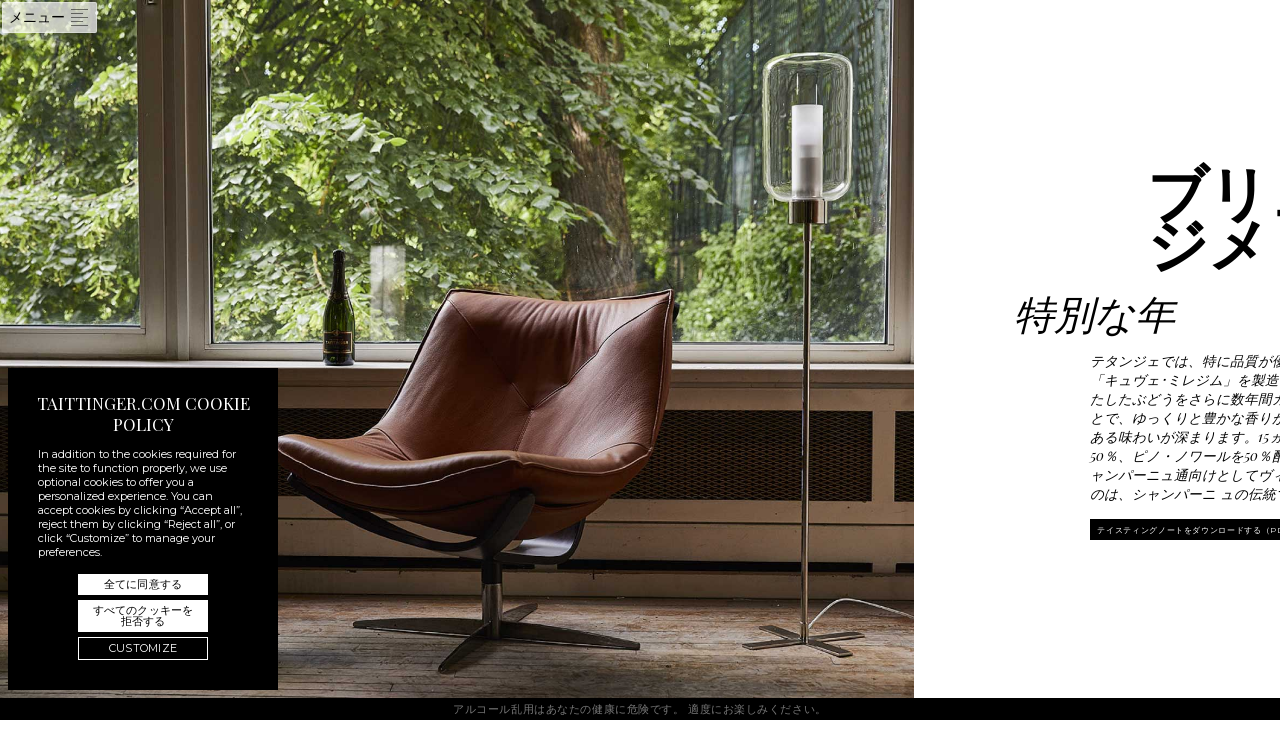

--- FILE ---
content_type: text/html; charset=UTF-8
request_url: https://www.taittinger.com/ja/furiyutsutomireshime
body_size: 5629
content:
	<!DOCTYPE html>
<html >
  <head>
    <meta charset="utf-8" />
<link rel="canonical" href="https://www.taittinger.com/ja/furiyutsutomireshime" />
<meta property="og:image" content="public://theme/og.png" />
<meta name="Generator" content="Drupal 8 (https://www.drupal.org)" />
<meta name="MobileOptimized" content="width" />
<meta name="HandheldFriendly" content="true" />
<meta name="viewport" content="width=device-width, initial-scale=1.0" />
<meta name="format-detection" content="telephone=no" />
<link rel="shortcut icon" href="/sites/default/files/favicon.ico" type="image/vnd.microsoft.icon" />
<link rel="alternate" hreflang="fr" href="https://www.taittinger.com/brut-millesime" />
<link rel="alternate" hreflang="en" href="https://www.taittinger.com/en/brut-millesime" />
<link rel="alternate" hreflang="es" href="https://www.taittinger.com/es/vintage" />
<link rel="alternate" hreflang="de" href="https://www.taittinger.com/de/jahrgang" />
<link rel="alternate" hreflang="ja" href="https://www.taittinger.com/ja/furiyutsutomireshime" />
<link rel="alternate" hreflang="ru" href="https://www.taittinger.com/ru/brut-millesime" />
<link rel="alternate" hreflang="hu" href="https://www.taittinger.com/hu/brut-millesime" />

    <title>ブリュット・ミレジメ | Champagne Taittinger</title>
      <base href="https://www.taittinger.com/">
       <meta name="p:domain_verify" content="6ff4b4d4a41b93117c6ca7774b0a2930"/>
 
                        <script src="https://ajax.googleapis.com/ajax/libs/jquery/3.3.1/jquery.min.js"
                integrity="sha256-FgpCb/KJQlLNfOu91ta32o/NMZxltwRo8QtmkMRdAu8="
                crossorigin="anonymous"></script>

        <link rel="stylesheet" media="all" href="/core/modules/system/css/components/ajax-progress.module.css?sxkvim" />
<link rel="stylesheet" media="all" href="/core/modules/system/css/components/align.module.css?sxkvim" />
<link rel="stylesheet" media="all" href="/core/modules/system/css/components/autocomplete-loading.module.css?sxkvim" />
<link rel="stylesheet" media="all" href="/core/modules/system/css/components/fieldgroup.module.css?sxkvim" />
<link rel="stylesheet" media="all" href="/core/modules/system/css/components/container-inline.module.css?sxkvim" />
<link rel="stylesheet" media="all" href="/core/modules/system/css/components/clearfix.module.css?sxkvim" />
<link rel="stylesheet" media="all" href="/core/modules/system/css/components/details.module.css?sxkvim" />
<link rel="stylesheet" media="all" href="/core/modules/system/css/components/hidden.module.css?sxkvim" />
<link rel="stylesheet" media="all" href="/core/modules/system/css/components/item-list.module.css?sxkvim" />
<link rel="stylesheet" media="all" href="/core/modules/system/css/components/js.module.css?sxkvim" />
<link rel="stylesheet" media="all" href="/core/modules/system/css/components/nowrap.module.css?sxkvim" />
<link rel="stylesheet" media="all" href="/core/modules/system/css/components/position-container.module.css?sxkvim" />
<link rel="stylesheet" media="all" href="/core/modules/system/css/components/progress.module.css?sxkvim" />
<link rel="stylesheet" media="all" href="/core/modules/system/css/components/reset-appearance.module.css?sxkvim" />
<link rel="stylesheet" media="all" href="/core/modules/system/css/components/resize.module.css?sxkvim" />
<link rel="stylesheet" media="all" href="/core/modules/system/css/components/sticky-header.module.css?sxkvim" />
<link rel="stylesheet" media="all" href="/core/modules/system/css/components/system-status-counter.css?sxkvim" />
<link rel="stylesheet" media="all" href="/core/modules/system/css/components/system-status-report-counters.css?sxkvim" />
<link rel="stylesheet" media="all" href="/core/modules/system/css/components/system-status-report-general-info.css?sxkvim" />
<link rel="stylesheet" media="all" href="/core/modules/system/css/components/tabledrag.module.css?sxkvim" />
<link rel="stylesheet" media="all" href="/core/modules/system/css/components/tablesort.module.css?sxkvim" />
<link rel="stylesheet" media="all" href="/core/modules/system/css/components/tree-child.module.css?sxkvim" />
<link rel="stylesheet" media="all" href="/core/assets/vendor/jquery.ui/themes/base/core.css?sxkvim" />
<link rel="stylesheet" media="all" href="/core/assets/vendor/jquery.ui/themes/base/checkboxradio.css?sxkvim" />
<link rel="stylesheet" media="all" href="/core/assets/vendor/jquery.ui/themes/base/controlgroup.css?sxkvim" />
<link rel="stylesheet" media="all" href="/core/assets/vendor/jquery.ui/themes/base/button.css?sxkvim" />
<link rel="stylesheet" media="all" href="/core/assets/vendor/jquery.ui/themes/base/resizable.css?sxkvim" />
<link rel="stylesheet" media="all" href="/core/assets/vendor/jquery.ui/themes/base/dialog.css?sxkvim" />
<link rel="stylesheet" media="all" href="/modules/contrib/imce/css/imce.input.css?sxkvim" />
<link rel="stylesheet" media="all" href="/modules/xconfig/css/xconfig.css?sxkvim" />
<link rel="stylesheet" media="all" href="/core/assets/vendor/jquery.ui/themes/base/theme.css?sxkvim" />
<link rel="stylesheet" media="all" href="/themes/tweme/css/normalize.css?sxkvim" />
<link rel="stylesheet" media="all" href="/themes/tweme/css/style.css?sxkvim" />

    
<!--[if lte IE 8]>
<script src="/sites/default/files/js/js_VtafjXmRvoUgAzqzYTA3Wrjkx9wcWhjP0G4ZnnqRamA.js"></script>
<![endif]-->

        <script type="text/javascript" src="//static.klaviyo.com/onsite/js/klaviyo.js?company_id=QSsjQf"></script>
  </head>
  <body class="path-notfront page-node-type-cuvee page-alias-ja-furiyutsutomireshime ageOk cookiePasOk lng-ja" itemscope itemtype="https://www.schema.org/WebPage">
      <script>
          document.body.className += ' jsready';
      </script>
    
            <header id="header">
        <div class="headerinner">
            <nav id="nav">
                    <div class="navtop">
                                <div class="main-menu clearfix">
    
                        <ul class="menu">
                                                    <li class="menu-item">
                    <a href="/ja" class="navHome" data-drupal-link-system-path="&lt;front&gt;">ホーム</a>
                                    </li>
                                            <li class="menu-item menu-item--expanded">
                    <a href="/ja/jiazunojingshen" class="navtrait" data-drupal-link-system-path="node/2">メゾンの精神</a>
                                                                <ul class="menu">
                                                        <li class="menu-item menu-item--expanded">
                    <a href="/ja/jiazunojingshen" data-drupal-link-system-path="node/2">テタンジェファミリーのエスプリ</a>
                                                                <ul class="menu">
                                                        <li class="menu-item">
                    <a href="/ja/jiazunojingshen" data-drupal-link-system-path="node/2">テタンジェ一家</a>
                                    </li>
                                            <li class="menu-item">
                    <a href="/ja/lishi" data-drupal-link-system-path="node/3">歴史</a>
                                    </li>
                                            <li class="menu-item">
                    <a href="/ja/jingyingzhen" data-drupal-link-system-path="node/4">チーム</a>
                                    </li>
                    </ul>
                
                                    </li>
                                            <li class="menu-item menu-item--expanded">
                    <a href="/ja/tudejianzhuwu" data-drupal-link-system-path="node/5">場所</a>
                                                                <ul class="menu">
                                                        <li class="menu-item">
                    <a href="/ja/tudejianzhuwu#saint-nicaise" data-drupal-link-system-path="node/5">サン・二ケーズ</a>
                                    </li>
                                            <li class="menu-item">
                    <a href="/ja/tudejianzhuwu#la-marquetterie" data-drupal-link-system-path="node/5">マルケットリー</a>
                                    </li>
                                            <li class="menu-item">
                    <a href="/ja/tudejianzhuwu#demeure-des-comtes" data-drupal-link-system-path="node/5">ドゥムール・デ・コント</a>
                                    </li>
                                            <li class="menu-item">
                    <a href="/ja/tudejianzhuwu#le-vignoble" data-drupal-link-system-path="node/5">ブドウ畑</a>
                                    </li>
                    </ul>
                
                                    </li>
                                            <li class="menu-item menu-item--expanded">
                    <a href="/ja/sutairunozhuiqiu" data-drupal-link-system-path="node/6">クオリティーの高さ</a>
                                                                <ul class="menu">
                                                        <li class="menu-item">
                    <a href="/ja/sutairunozhuiqiu" data-drupal-link-system-path="node/6">ノウハウ</a>
                                    </li>
                                            <li class="menu-item">
                    <a href="/ja/futouyuan" data-drupal-link-system-path="node/7">ブドウ畑</a>
                                    </li>
                                            <li class="menu-item">
                    <a href="/ja/niangzao" data-drupal-link-system-path="node/8">開発</a>
                                    </li>
                    </ul>
                
                                    </li>
                    </ul>
                
                                    </li>
                                            <li class="menu-item">
                    <a href="/ja/ransufangwenji" data-drupal-link-system-path="node/9455">見学</a>
                                    </li>
                                            <li class="menu-item menu-item--expanded menu-item--active-trail">
                    <a href="/ja/furiyutsutoreseruu" data-drupal-link-system-path="node/20">キュヴェ</a>
                                                                <ul class="menu">
                                                        <li class="menu-item">
                    <a href="/ja/furiyutsutoreseruu" data-drupal-link-system-path="node/20">ブリュット・レゼルヴ</a>
                                    </li>
                                            <li class="menu-item">
                    <a href="/ja/furesuteishiyurose" data-drupal-link-system-path="node/21">プレステージ・ロゼ</a>
                                    </li>
                                            <li class="menu-item">
                    <a href="/ja/furerutokurankuriyu" data-drupal-link-system-path="node/22">プレルード・グランクリュ</a>
                                    </li>
                                            <li class="menu-item menu-item--active-trail">
                    <a href="/ja/furiyutsutomireshime" data-drupal-link-system-path="node/24" class="is-active">ミレジメ</a>
                                    </li>
                                            <li class="menu-item">
                    <a href="/ja/fuoritoramaruketsutori" data-drupal-link-system-path="node/23">フォリ・ド・ラ・マルケットリー</a>
                                    </li>
                                            <li class="menu-item">
                    <a href="/ja/nokutanrose" data-drupal-link-system-path="node/25">ドゥミ・セック</a>
                                    </li>
                                            <li class="menu-item">
                    <a href="/ja/nokutan" data-drupal-link-system-path="node/26">ノクターン</a>
                                    </li>
                                            <li class="menu-item">
                    <a href="/ja/taittinger-collection" data-drupal-link-system-path="node/27">テタンジェコレクション</a>
                                    </li>
                    </ul>
                
                                    </li>
                                            <li class="menu-item menu-item--expanded">
                    <a href="/ja/kontotoshiyanhaniyu" class="navtrait" data-drupal-link-system-path="node/9">コント・ド・シャンパーニュ</a>
                                                                <ul class="menu">
                                                        <li class="menu-item">
                    <a href="/ja/kontotoshiyanhaniyu#la-legende-thibaud-iv" data-drupal-link-system-path="node/9">チボーIV世のレジェンド</a>
                                    </li>
                                            <li class="menu-item">
                    <a href="/ja/kontotoshiyanhaniyu#elaboration" data-drupal-link-system-path="node/9">開発</a>
                                    </li>
                                            <li class="menu-item">
                    <a href="/ja/kontotoshiyanhaniyu#cuvees-mythiques" data-drupal-link-system-path="node/9">キュヴェ神話</a>
                                    </li>
                    </ul>
                
                                    </li>
                                            <li class="menu-item menu-item--expanded">
                    <a href="/ja/liaolikonkuru" data-drupal-link-system-path="node/11">暮らしの美学</a>
                                                                <ul class="menu">
                                                        <li class="menu-item">
                    <a href="/ja/node/34" data-drupal-link-system-path="node/34">ランスタン・テタンジェ（テタンジェの瞬間）</a>
                                    </li>
                                            <li class="menu-item">
                    <a href="/ja/liaolikonkuru" data-drupal-link-system-path="node/11">料理賞</a>
                                    </li>
                                            <li class="menu-item">
                    <a href="/ja/tetanshiekorekushiyon" data-drupal-link-system-path="node/12">テタンジェコレクション</a>
                                    </li>
                    </ul>
                
                                    </li>
                                            <li class="menu-item">
                    <a href="https://theinstantwhen.taittinger.com/" class="instantWhen" target="_blank">WEBZINE</a>
                                    </li>
                    </ul>
                

    </div>


                    </div>
                    <div class="navbottom">
                                
              <ul>
              <li>
        <a href="/ja/node/459" class="bt_store" data-drupal-link-system-path="node/459">Points de vente</a>
              </li>
          <li>
        <a href="/ja/haiwaizhankaisurufutouyuan" data-drupal-link-system-path="node/16">海外展開するぶどう園</a>
              </li>
          <li>
        <a href="#tarteaucitron">Gestion des cookies</a>
              </li>
        </ul>
  




                        <div class="navRs">
            <a class="tooltip" href="https://www.facebook.com/Champagne-Taittinger-154978047889792/" target="_blank"><i class="fa fa-facebook-square"></i><span class="tooltipItem">Facebook</span></a>
        <a class="tooltip" href="https://twitter.com/taittinger_FR/" target="_blank"><i class="fa fa-twitter-square"></i><span class="tooltipItem">Twitter</span></a>
        <a class="tooltip" href="https://www.instagram.com/champagnetaittinger/" target="_blank"><i class="fa fa-instagram"></i><span class="tooltipItem">Instagram</span></a>
        <a class="tooltip" href="https://www.pinterest.fr/champagnetaittinger/" target="_blank"><i class="fa fa-pinterest-square"></i><span class="tooltipItem">Pinterest</span></a>
        <a class="tooltip" href="https://www.youtube.com/c/ChampagneTaittinger" target="_blank"><i class="fa fa-youtube-play"></i><span class="tooltipItem">Youtube</span></a>
        </div>
<div class="navLegal">
    <a href="https://www.taittinger.com/ja/fadeyiwu">法的義務</a><br>
    <a href="https://www.taittinger.com/ja/fadeyiwu#fiche_produit">Qualités et caractéristiques environnementales</a><br>
    <a href="https://www.taittinger.com/ja/newsletter">Newsletter</a>
</div>
                        <div class="navLng">
                                  <ul class="links"><li hreflang="fr" data-drupal-link-system-path="node/24"><a href="/brut-millesime" class="language-link" hreflang="fr" data-drupal-link-system-path="node/24">Français</a></li><li hreflang="en" data-drupal-link-system-path="node/24"><a href="/en/brut-millesime" class="language-link" hreflang="en" data-drupal-link-system-path="node/24">English</a></li><li hreflang="es" data-drupal-link-system-path="node/24"><a href="/es/vintage" class="language-link" hreflang="es" data-drupal-link-system-path="node/24">Spanish</a></li><li hreflang="de" data-drupal-link-system-path="node/24"><a href="/de/jahrgang" class="language-link" hreflang="de" data-drupal-link-system-path="node/24">German</a></li><li hreflang="ja" data-drupal-link-system-path="node/24" class="is-active"><a href="/ja/furiyutsutomireshime" class="language-link is-active" hreflang="ja" data-drupal-link-system-path="node/24">Japanese</a></li><li hreflang="ru" data-drupal-link-system-path="node/24"><a href="/ru/brut-millesime" class="language-link" hreflang="ru" data-drupal-link-system-path="node/24">русский язык</a></li><li hreflang="hu" data-drupal-link-system-path="node/24"><a href="/hu/brut-millesime" class="language-link" hreflang="hu" data-drupal-link-system-path="node/24">Hungarian</a></li></ul>


                            <a href="#" id="lngToggler"><i class="fa fa-caret-right"></i> 言語</a>
                        </div>
                    </div>
            </nav>
            <a href="#" id="navoverlay"></a>
        </div>
    </header>
        <div data-drupal-messages-fallback class="hidden"></div><main id="scrollerHolder" class="scrollerCuvee"><div class="scroller scroller24"><div class="colonne colonne17-02 colonnefull"><div class="full full17-01"><div class="fullInner parallax" data-ratio="-0.1" style="background-image:url(/sites/default/files/2018-12/07.jpg)"></div></div></div><article class="colonne colonne17-03"><div class="colonneOuter"><div class="colonneInner"><div class="delai"><h1 class="pageTitle"><span class="smaller">ブリュット・ミレジメ</span></h1><p class="titleC titleCBigger">特別な年</p><p class="chapeau">テタンジェでは、特に品質が優良なぶどうが収穫できた年だけ、「キュヴェ･ミレジム」を製造します。こうした厳し い基準を満たしたぶどうをさらに数年間カーヴで熟成させます。こうすることで、ゆっくりと豊かな香りが生まれ、ワ インの複雑で、個性のある味わいが深まります。15ヵ村で収穫されたシャルドネを50％、ピノ・ノワールを50％配合 して生まれたブレンドです。シャンパーニュ通向けとしてヴィンテージ・シャンパンを定義するのは、シャンパーニ ュの伝統です。
                        </p><div class="action"><a class="btn" target="_blank" href="/sites/default/files/2022-01/JP-BrutMill%C3%A9sim%C3%A92015.pdf">テイスティングノートをダウンロードする（PDF）</a></div></div></div></div></article><div class="colonne colonne17-04"><div class="colonneOuter"><div class="colonneInner"><figure class="img img17-02 imgscroll"><img src="/sites/default/files/2020-10/08.jpg" width="921" height="1293" alt="ブリュット・ミレジメ" /></figure></div></div></div><article class="colonne colonne17-03 colonne17-cuvee"><div class="colonneOuter"><div class="colonneInner"><div class="delai"><p class="pageTitle pageTitleCuvee"><span>ヴィンテージ2012：</span><br>
                            偉大なシャンパン
                        </p><p class="titleC xsModeChapeau">2012年の収穫は、冬と春の霜やひょう、花振るい、不ぞろいのブドウ房など、 年間を通して厳しい気象現象などの影 響を受けました。</p><p class="chapeau xsModeTxt">しかし、乾燥し晴れの 続いた8月と9月の例外的な気象条件は、ブドウの熟成に有利に働きました。9月17日から30日、いくつかの特別に寒い朝を経験しながらも、最高の条件下 でブドウ摘みを行いました Taittinger Brut Millésimé 2012（テタンジェ ・ブ リュット ・ミレジメ）は、シャルドネとピノ・ノワールを50％ずつ、 贅沢に キュヴェ（1回目の搾汁）のみを使って製造されています。約14の村から収穫 されたブドウがこのシャンパン に使われており、収穫量の大部分から（70％以 上）シャンパンのグラン・クリュが生まれ、その他の選定された村か らの収穫 はプルミエ・クリュに分類されています。</p></div></div></div></article><div class="colonne colonneNext"><div class="colonneOuter"><a href="/ja/fuoritoramaruketsutori" class="nextPage"><div class="nextPageLeft"><img src="/sites/default/files/2018-12/marquetterie-min.jpg" width="200" height="200" alt="フォリ・ド・ラ・マルケットリー" /></div><div class="nextPageRight delai"><p class="nextPageRead">訪問を続ける <i class="fa fa-long-arrow-right"></i></p><p class="nextPageTitle">フォリ・ド・ラ・マルケットリー</p><p class="nextPageSubTitle">秋のオマージュ</p></div></a></div></div></div></main><script>function scrollTopCuvee(){console.log('scroll');$(document).scrollTop(0)}</script>

    <footer id="footer">
        <div class="footerSentence">アルコール乱用はあなたの健康に危険です。 適度にお楽しみください。</div>        
    </footer>

    <div id="wh"></div>
    <div id="xs"></div>

    <a href="#" id="menuToggler">メニュー<i></i></a>


    
    <script type="application/json" data-drupal-selector="drupal-settings-json">{"path":{"baseUrl":"\/","scriptPath":null,"pathPrefix":"ja\/","currentPath":"node\/24","currentPathIsAdmin":false,"isFront":false,"currentLanguage":"ja"},"pluralDelimiter":"\u0003","suppressDeprecationErrors":true,"ajaxPageState":{"libraries":"core\/html5shiv,editor\/drupal.editor.dialog,imce\/drupal.imce.input,system\/base,tweme\/global-styling,xconfig\/xconfig.all","theme":"tweme","theme_token":null},"ajaxTrustedUrl":[],"user":{"uid":0,"permissionsHash":"8511abdd7da4081ab0e6ed119dfc54e8378861686cad869aef9b60c0772b2462"}}</script>
<script src="/sites/default/files/js/js_16tYlmttZeZzqr-YjFvK1tTZ2Dunge1E0lRoDhLfxm8.js"></script>
<script src="/themes/tweme/js/tarteaucitron/tarteaucitron.js?1768611246"></script>
<script src="/themes/tweme/js/tarteaucitron.js?1768611246"></script>
<script src="/sites/default/files/js/js_rMd7wxngnTpd0aCQGbtHCYSPVw3-C72ASDRRyODDSPo.js"></script>


    <!-- Global site tag (gtag.js) - Google Analytics -->
                                
                                                
                                                                                                                            

                                                                                                                                                                                                                                
        
                                                                                                                                                                                                                                                                                                                                                                                                                                                                                                                                                                                                                                                                                        <script src="//www.taittinger.com/form-newsletter/newsletter-popup-en.js"></script>
		  </body>
</html>

--- FILE ---
content_type: text/css
request_url: https://www.taittinger.com/modules/contrib/imce/css/imce.input.css?sxkvim
body_size: 178
content:
.imce-url-button {
  display: inline-block;
  margin: 1px 0;
}
.imce-url-button:before {
  content: '';
  float: left;
  width: 16px;
  height: 16px;
  margin-right: 2px;
  background: url(images/browse.png) no-repeat 50% 50%;
}


--- FILE ---
content_type: text/css
request_url: https://www.taittinger.com/modules/xconfig/css/xconfig.css?sxkvim
body_size: 271
content:
body .toolbar .menu-item > div > a.toolbar-icon:before { display:none; }
.adminimal .toolbar .toolbar-toggle-orientation { opacity: 0.1; }
body .toolbar .toolbar-tray-vertical .toolbar-menu a { padding-left: 1.75em; box-shadow:0 -1px 0 rgba(0,0,0,.15), 0 1px 0 rgba(255,255,255,.05); }
.toolbar-menu.root { box-shadow:inset 0 -1px 0 rgba(0,0,0,.15); }
body .toolbar .toolbar-tray-vertical .toolbar-menu a.menu-item--active { background:#2D2D2D; }
body .toolbar .toolbar-tray-vertical .toolbar-menu li li a { padding-left: 2.75em; background:rgba(255,255,255,.05); }
body .toolbar .toolbar-tray-vertical .toolbar-menu li li li a { padding-left: 3.75em; background:rgba(255,255,255,.1); }

--- FILE ---
content_type: text/css
request_url: https://www.taittinger.com/themes/tweme/css/style.css?sxkvim
body_size: 39845
content:
@font-face {
  font-family: 'Playfair Display';
  src: url('fonts/PlayfairDisplay-BoldItalic.woff2') format('woff2'),
  url('fonts/PlayfairDisplay-BoldItalic.woff') format('woff');
  font-weight: bold;
  font-style: italic;
}

@font-face {
  font-family: 'Playfair Display';
  src: url('fonts/PlayfairDisplay-Regular.woff2') format('woff2'),
  url('fonts/PlayfairDisplay-Regular.woff') format('woff');
  font-weight: normal;
  font-style: normal;
}

@font-face {
  font-family: 'Playfair Display';
  src: url('fonts/PlayfairDisplay-Bold.woff2') format('woff2'),
  url('fonts/PlayfairDisplay-Bold.woff') format('woff');
  font-weight: bold;
  font-style: normal;
}

@font-face {
  font-family: 'Playfair Display';
  src: url('fonts/PlayfairDisplay-Italic.woff2') format('woff2'),
  url('fonts/PlayfairDisplay-Italic.woff') format('woff');
  font-weight: normal;
  font-style: italic;
}

@font-face {
  font-family: 'Montserrat';
  src: url('fonts/Montserrat-Bold.woff2') format('woff2'),
  url('fonts/Montserrat-Bold.woff') format('woff');
  font-weight: bold;
  font-style: normal;
}

@font-face {
  font-family: 'Montserrat';
  src: url('fonts/Montserrat-Italic.woff2') format('woff2'),
  url('fonts/Montserrat-Italic.woff') format('woff');
  font-weight: normal;
  font-style: italic;
}

@font-face {
  font-family: 'Montserrat';
  src: url('fonts/Montserrat-Regular.woff2') format('woff2'),
  url('fonts/Montserrat-Regular.woff') format('woff');
  font-weight: normal;
  font-style: normal;
}

@font-face {
  font-family: 'FontAwesome';
  src: url('fonts/FontAwesome.woff2') format('woff2'),
  url('fonts/FontAwesome.woff') format('woff');
  font-weight: normal;
  font-style: normal;
}



/*! HTML5 Boilerplate v4.3.0 | MIT License | http://h5bp.com/ */
html, button, input, select, textarea { color: #000; font-family: 'Playfair Display'; }
html { font-size: 1em; line-height: 1.2; overflow-y: scroll; overflow-x: hidden; height: 100%; box-sizing: border-box; }
*, *:before, *:after { box-sizing: inherit; }
::-moz-selection { background: rgba(50,50,50, 0.79); color:#fff; text-shadow: none; }
::selection { background: rgba(50,50,50, 0.79); color:#fff; text-shadow: none; }
hr { display: block; height: 1px; border: 0; border-top: 1px solid #ccc; margin: 1em 0; padding: 0; }
audio, canvas, img, video { vertical-align: middle; }
fieldset { border: 0; margin: 0; padding: 0; }
textarea { resize: vertical; }
.browsehappy { margin: 0.2em 0; background: #ccc; color: #1d1d1d; padding: 0.2em 0; }

/* ==========================================================================   Author's custom styles   ========================================================================== */
body { height: 100%; width: 100% }
img { max-width: 100%; height: auto; }
a { transition: all .3s ease; text-decoration: none; }
a:focus { outline: 0; }

.menuOn { overflow: hidden; }

#footer { background: #000; color:#777; text-transform: uppercase;font-family: 'Montserrat'; text-align: center; padding: 0.45em 0 .2em; font-size: 0.7em; letter-spacing: .05em; position: fixed; bottom:0; left:0; width:100%; min-height: 22px; transition:transform .3s ease; }

#menuToggler { position: fixed; padding:.5em; text-transform: uppercase; font-family: 'Montserrat'; color:#000; background: rgba(255,255,255,.7); box-shadow:inset 0 0 0 1px rgba(255,255,255,.3); border-radius: 2px; padding-right:2.2em; left:2px; top:2px; z-index:600; font-size: .9em; }
#menuToggler i { position:absolute; right:.6em; top:.5em; width:1.2em; height:17px; border-top:1px solid rgba(0,0,0,.5); border-bottom:1px solid rgba(0,0,0,.5); transition:all .3s ease; }
#menuToggler i:before { content:""; position:absolute; left:0; top:3px; bottom:3px; border-top:1px solid rgba(0,0,0,.5); border-bottom:1px solid rgba(0,0,0,.5); width:70%; transition:all .3s ease; }
#menuToggler i:after { content:""; position:absolute; left:0; top:7px; height:1px; background: rgba(0,0,0,.5); width:100%; transition:opacity .3s ease; }
.ripple { position: fixed; z-index: 1200; pointer-events: none; }
.ripple:before { content:""; position:absolute; top:50%; left:50%; width:12px; height:12px; margin:-6px 0 0 -6px; background: rgba(0,0,0,.12); border-radius: 50%; opacity:0; animation:ripple .7s ease 0s 1; }
@keyframes ripple {
  0% { opacity:1; transform:scale(0); }
  100% { opacity:0; transform:scale(10); }
}
#menuToggler:hover { padding-left:.8em; }
#menuToggler:hover i:before { width:100%; }
#menuToggler:focus { padding-left:.8em; }
#menuToggler:focus i:before { width:100%; }

.menuOn #menuToggler { left:302px; padding-left:2.2em; padding-right:.5em; box-shadow:0 0 0 #fff; background: transparent}
.menuOn #menuToggler i { right:100%; margin-right:-1.7em; transform:rotate(45deg); height:1px; border-bottom:0; top: 1em;  }
.menuOn #menuToggler i:after { opacity:0; }
.menuOn #menuToggler i:before  { transform:rotate(90deg); width:100%; border-bottom:0; top: -1px; }
.menuOn #menuToggler:hover i:before { top: 9px; left: -9px; transform: rotate(90deg); }
.menuOn #menuToggler:hover i { transform: rotate(-45deg) scale(0.6) translate(0.5em, 0em); }
.menuOn #menuToggler:focus i:before { top: 9px; left: -9px; transform: rotate(90deg); }
.menuOn #menuToggler:focus i { transform: rotate(-45deg) scale(0.6) translate(0.5em, 0em); }

#header { position:fixed; top:-9999px; left:-9999px; width:100%; height:100vh; z-index: 500; overflow: hidden; }
.navinit #header { animation:nav .3s ease 0s 1; }
.menuOn #header { top:0; left:0; animation:fade .3s ease 0s 1; overflow-y: scroll; overflow-x: hidden; }

#nav { position:relative; left:-350px; width:300px; min-height:100vh; background: #fff; z-index: 2; box-shadow:0 0 5px rgba(0,0,0,.13), 0 0 50px rgba(0,0,0,.13); transition:left .35s ease; display:flex; flex-direction: column; justify-content: space-between; }
.navbottom {padding:0 1.5em 2.5em; }
#nav ul { margin: 0; padding: 0; list-style: none; }
.navtop { padding: 1.5em 1.5em .5em; line-height: 1; }
.menuOn #nav { left:0; }
.headerinner { position: relative; }

#navoverlay { position:absolute; top:0; bottom:0; left:0; width:100%; z-index: 1; background: rgba(255,255,255,.75); }

@keyframes nav {
  0% { opacity:1; top:0; left:0;}
  100% { opacity: 0; top:0; left:0; }
}
@keyframes fade {
  0% { opacity: 0}
  100% { opacity: 1; }
}
@keyframes shadow {
  0% { opacity: 0; transform:translateX(8em)}
  100% { opacity: 1; transform:translateX(0) }
}

#scrollerHolder { bottom:22px; position:fixed; top:0; left:0; transition:transform .3s ease; }
.menuOn #scrollerHolder {transform:translateX(150px); }
.menuOn #footer {transform:translateX(150px); }
.scroller { white-space: nowrap; height: 100%; }
.colonne { display:inline-block; height: 100%; vertical-align: top; padding:1em 0; white-space: normal; }
.colonneOuter { display:flex; height: 100%; }
.colonneOuterHome { flex-direction: column-reverse; justify-content: center; }
.colonneInner { width: 100% }
.shadow { display: inline-block; height: 100%; width:0; position:relative; z-index: 49; animation: shadow 1s ease 0s 1; }
.shadow:before { content:""; width:348px; left:-174px; top:0; pointer-events: none; background:url(../img/shadow.png); height:100%; position: absolute; }

.colonne01-00{  /*width: 18em;*/ width: 22em; margin-right:0; }
.colonne01-00 .colonneOuter { align-items: center; }
.colonne01-01 { width:500px; margin-right:2em; }
.colonne01-01 .colonneOuter { align-items: center; }
.colonne01-01 .typeA { margin-left: unset }
.colonne01-02 { width:400px; margin-right:2em; }
.colonne01-02 .colonneOuter { align-items: center; }
.colonne01-03 { width:500px; margin-right:3em; }
.colonne01-03 .colonneOuter { align-items: center; }
/*.colonne01-04 { width:1200px; margin-right: 8em;}*/
.colonne01-04 { width:1200px; margin-right: 0;}
.colonne01-04 .colonneOuter { align-items: flex-end; }
.colonne01-06 { text-align: right; width: 385px; position: relative; z-index: 2; margin-left: 8em; }
.colonne01-06 .colonneInner { padding-top:10vh;}
.colonne.colonne01-07 { width: 177.78vh; padding:0; }
.colonne01-07 .colonneOuter { height:100%; }
.colonne01-07 .colonneInner { height:100%; }
.colonne01-09 { width:800px; }
/*.colonne01-09 .colonneOuter { align-items: flex-end; }*/
.colonne.colonne01-10 { width: 1300px; padding:0; }
.colonne01-12 { width:325px; text-align: right; margin-right:1em; }
.colonne01-12 .colonneOuter { align-items: flex-end; }
.colonne.colonne01-13 { width: 180vh; padding:0; }
.colonne01-14 { width: 400px; }
.colonne01-14 .colonneOuter { align-items: center; text-align: center; }

.lng-de .colonne01-12{width: 475px}

@keyframes pop {
  0% {  transform:translate(-50%, -50%) scale(0); opacity:1 }
  60% { transform:translate(-50%, -50%) scale(1.4); opacity:0 }
  60.1% {  transform:translate(-50%, -50%) scale(0); opacity:0 }
  100% { transform:translate(-50%, -50%) scale(1); opacity:.5 }
}
@keyframes pop2 {
  0% {  transform:translate(-50%, -50%) scale(0); opacity:0 }
  50% { transform:translate(-50%, -50%) scale(1.2); }
  100% { transform:translate(-50%, -50%) scale(1); opacity:1 }
}
.typeA { font-family: Montserrat; font-size: .8em; max-width: 400px; margin-left:auto; }
.homeTitle { width: 200px; margin: 1em auto; }
.video { position: relative; }
.videoWrapper{ background: #eee; padding-bottom:56.25%; position: relative; overflow:hidden;}
.videoWrapper video { position: absolute; top:-1px; left:-1px; width:calc(100% + 2px); height:calc(100% + 2px); }
.videoLink { position: absolute; top:0; left:0; width:100%; height:100%; }
.videoLink:before { content:""; position:absolute; left:50%; top:50%; transform:translate(-50%, -50%); width:150px; height:150px; border-radius: 50%; background: rgba(0,0,0,.5); opacity:0; transition:opacity .3s ease, transform .3s ease; }
.videoLink:hover:before { opacity:.5; animation:pop .5s ease 0s 1; }
.videoLink:focus:before { opacity:.2;  transform:translate(-50%, -50%) scale(1.2);   }
.videoLink:after {position:absolute; opacity:0; left:50%; top:50%; transform:translate(-50%, -50%); content:"\f04b"; font-family: FontAwesome; font-size: 50px; color:#fff; transition:opacity .3s ease, transform .3s ease; }
.videoLink:hover:after { opacity:1; animation:pop2 .5s ease 0s 1; }
.videoLink:focus:after { opacity:1;  transform:translate(-50%, -50%) scale(.8);  }
.titleA { font-style: italic; font-weight: bold; font-size: 0.8em; margin: 0.4em 0 0.3em; }
.phrase { font-style: italic; color:#737373; margin: 0.1em 0; line-height: 1.3; font-size: 0.8em; }
.upper { text-transform: uppercase; }
.btn i { position: relative; top: -1px; margin-right: 0.6em; }
.btn {display: inline-block;background: #000;color: #fff;font-family: "Montserrat";line-height: 1.4; padding: 6px 7px 4px; font-size: 0.5em; letter-spacing: .08em;}
.path-notfront .btn { margin-bottom:.5em; }
.btn:hover  { box-shadow:0 0 0 2px rgba(0,0,0,.4); }
.btn:focus  { box-shadow:0 0 0 4px rgba(0,0,0,.2); }
.action { margin: 1px 0; }
.phrase + .action { margin-top:.5em}
.titleC { font-weight: normal; font-size: 1.5em; margin: .6em 0 .4em; font-family: 'Playfair Display'; line-height: 0.9; font-style: italic; }
.titleB { font-family: 'Playfair Display';font-weight: normal;text-transform: uppercase;font-size: 2.9em;                   line-height: 1; margin:.5em 0 .1em; }
.smaller { display: block; font-size: .75em;        margin: .2em 0; }
figure { margin:0; }
.img { position: relative; background: #eee; margin:.7em 0; overflow: hidden; }
.img img { position: absolute; top:0; left:0; width:100%; height:100%; }
.imgLink { position: absolute; top:0; left:0; width:100%; height:100%; transition:transform 2s ease; }
.imgLink:hover { transform:scale(1.1); transition:transform 6s ease-out; }
.imgLink:focus { transform:scale(1.11); transition:transform 1s ease; }
.img01-01 { padding-bottom:92.27%; margin-top:0; }
.img01-02 { padding-bottom:66.67%; margin-bottom: 0.1em; }
/*.img01-03 { padding-bottom:66.67%; }*/
.img01-03 { padding-bottom: 65%; }
.legendeAlt { font-family: Montserrat; font-style: italic; font-size: .8em; margin: .2em 0; }
.legendeAlt strong { font-style: normal; }
.videoLabel { background: #000; color: #fff;font-family: Montserrat; font-weight: bold;text-transform: uppercase;font-size: 0.7em;padding:.3em .3em .2em;position: absolute; right: 0; bottom: 0; }
.titleB.titleSmaller {font-size: 2.3em;line-height: 1; }
.item {display: inline-block; vertical-align: top;}
.petitephrase { align-self: center; font-size:1em; min-width: 42vw; text-align: center; display:block; }
.petitephrase a { position:relative; color:#000; }
.petitephrase a:after { content:""; width:100%; top:100%; left:0; height:1px; background: rgba(0,0,0,.25); transform:scaleX(0); opacity:1; transition:transform .3s ease; position: absolute; transform-origin:100% 0; }
.petitephrase a:hover:after { transform:scaleX(1);  transform-origin:0 0; }
.petitephrase a:focus:after { transform:scaleX(1); transform-origin:0 0; }
.devant { position: relative; z-index: 60; }
.full { height:100%; position: relative; overflow: hidden  }
.fullInner {  background:no-repeat center center #eee; background-size: cover; position: absolute; top: 0; left:0; width:120%; height:100%; }

.colonne01-01 .titleA, .colonne01-01 .phrase, .colonne01-01 .action { text-align: right; }

.colonne01-01 .phrase { max-width:210px; margin-left:auto; }
.colonne01-02 .phrase { max-width:300px; }
.colonne01-03 .phrase { max-width:350px; }
/*.colonne01-05 .petitephrase { min-width: 32vw; padding-left: 10vw; }*/
.colonne01-05 .petitephrase { min-width: unset; width: 35rem; padding-left: 2rem; }
.item01-01 { width: 400px; text-align: right; padding-right: 1em;padding-left: 110px;}
.item01-02 { width: 800px; margin-bottom: 2em; }
.item01-02 img { height: unset !important }
.colonne01-06 .titleB { position: relative; left:100px; }
.colonne01-06 .titleC { /*position: relative;*/ left:60px; }
.colonne01-06 .titleB .smaller { position: relative; left:-100px; }
.shadow01-02 { margin-left:3.2em; margin-right: -2em;    left: 50vh;}
.shadow01-03 { position: relative; left: calc(20vw + 1.8em); }
.shadow01-04 { position: relative; left:23vh; }
.shadow01-05 { position: relative; left:-14vw; }
.shadow01-06 { left: 220px; }
.colonne01-12 .titleC { margin-left:auto; max-width:230px; }
.colonne01-13 .fullInner{width: 110%}

.item01-03 { width: 310px; margin-right: 1em; margin-bottom: 2em; vertical-align: bottom }
.item01-04 { width: 280px; vertical-align: bottom; margin-bottom: 3em; }
.img01-04 { padding-bottom: 132.38%; }
.item01-04 .btn { width:170px; }

.xsmaller { display: block; font-size: 0.4em; margin-bottom: 0.5em; }

.video01-01 {  width:500px; margin-left:auto; margin-top: 1.2em;}
.video01-02 .videoLabel { right:auto; left:0; }

.size1 { font-size: 1.15em; display: block; }
.size2 { font-size: 1.3em; display: block; }
.size3 { font-size: 1.45em; display: block; }
.size4 { font-size: 1.7em; display: block;  }
.size5 { font-size: 1.9em; display: block;  }

.size1, .size2, .size3, .size4, .size5{margin: .2em 0}

.bigAction { padding:1.3em 2.6em; display: inline-block; font-family: "Montserrat"; color:#000; text-align: center; border:1px solid rgba(0,0,0,.5); }
.bigAction strong { text-transform: uppercase }
.bigAction em { font-family: Playfair Display; font-weight: bold; }
.bigAction:hover  { box-shadow:0 0 0 2px rgba(0,0,0,.4); }
.bigAction:focus  { box-shadow:0 0 0 4px rgba(0,0,0,.2); }

.full01-02 .bigAction { position: absolute;left: 4.6em; bottom: 5.5em;}

.rte h3 { font-size: 1.4em; }
.rte a { color:#000; border-bottom:1px solid rgba(0,0,0,.15); }
.rte a:hover { border-bottom-color:#000 }
.rte a:focus { box-shadow:0 3px 0 rgba(0,0,0,.1) }

.menuOn { overflow: hidden; }

#nav a  { position: relative; }
#nav .main-menu a:after { font-family: FontAwesome; left:-.8em; top:50%; margin-top:-.52em; content:"\f105"; color:#000; position: absolute; transform:translateX(1em); opacity:0; transition:opacity .3s ease, transform .3s ease; }
#nav .main-menu .navHome:after { display:none; }
#nav .navtrait:before { content:""; position:absolute; left:0; top:-1px; height:1px; background:rgba(0,0,0,.2); width:100%; transform:scaleX(0); transition:transform .3s ease; transform-origin:0 0;  }
.navbottom ul a:after { font-family: FontAwesome; left:-.8em; top:50%; margin-top:-.6em; content:"\f105"; color:#000; position: absolute; font-style:normal; transform:translateX(1em); opacity:0; transition:opacity .3s ease, transform .3s ease; }
.navLegal a:after { font-family: FontAwesome; left:-.8em; top:50%; margin-top:-.7em; content:"\f105"; color:#000; position: absolute; font-style:normal; transform:translateX(1em); opacity:0; transition:opacity .3s ease, transform .3s ease; }
.navBlog a:after { font-family: FontAwesome; left:-.8em; top:50%;  margin-top:-.5em; content:"\f105"; color:#000; position: absolute; transform:translateX(1em); opacity:0; transition:opacity .3s ease, transform .3s ease; }
#nav .main-menu .navtrait:after { margin-top:-.34em; }

#nav .main-menu a:hover { color:#000!important; transform:translateX(1em); }
#nav .navtrait:hover:before { transform:scaleX(1); transform-origin:100% 0;  }
.navRs a:hover { color:#000; }
.navbottom ul a:hover { color:#000; transform:translateX(1em); }
.navLegal a:hover { color:#000; transform:translateX(1em); }
.navBlog a:hover .linkLine2 { color:#000; }
.navBlog a:hover { transform:translateX(1em); }
.navBlog a:hover:after { opacity:1; transform:translateX(0) }
.navLegal a:hover:after { opacity:1; transform:translateX(0)}
.navbottom ul a:hover:after { opacity:1; transform:translateX(0)}
#nav .main-menu a:hover:after { opacity:1; transform:translateX(0) }
#nav .main-menu .navHome:hover {transform:none;}

#nav .main-menu a:focus { color:#000!important; transform:translateX(1em); }
#nav .navtrait:focus:before { transform:scaleX(1); transform-origin:100% 0;  }
.navRs a:focus { color:#000; }
.navbottom ul a:focus { color:#000; transform:translateX(1em); }
.navLegal a:focus { color:#000; transform:translateX(1em); }
.navBlog a:focus .linkLine2 { color:#000; }
.navBlog a:focus { transform:translateX(1em); }
.navBlog a:focus:after { opacity:1; transform:translateX(0) }
.navLegal a:focus:after { opacity:1; transform:translateX(0)}
.navbottom ul a:focus:after { opacity:1; transform:translateX(0)}
#nav .main-menu a:focus:after { opacity:1; transform:translateX(0) }
#nav .main-menu .navHome:focus {transform:none;}

@keyframes tool {
  0% { opacity:0; transform:translateY(50%); }
  100% { opacity:1; transform:translateY(0); }
}
.tooltip { position:relative; }
.tooltip:hover .tooltipItem { display:block; animation:tool .3s ease 0s 1; }
.tooltipItem { display:none; position:absolute; bottom:100%; left:0; margin-bottom:5px; padding:.3em; border-radius: 2px; background: #000; color:#fff; text-transform: none; letter-spacing: 0; font-size: 11px; font-family: "Montserrat"; }
.tooltipItem:after { content:""; position:absolute; left:3px; top:100%; border-top:3px solid #000; border-left:3px solid transparent; border-right:3px solid transparent; }

#nav .main-menu > ul > li > a { text-transform: uppercase; font-family: "Montserrat"; color: #000; letter-spacing: .03em; display: inline-block; border-top: 1px solid rgba(0,0,0,0.13); padding: 0.8em 0 0.4em; margin-top: 0.4em; }
#nav .main-menu > ul > li > ul > li > a { text-transform: uppercase; color: rgba(0,0,0,0.5); font-family: "Montserrat"; display: inline-block; font-size: 0.8em; letter-spacing: .03em; padding: 0.3em 0; }
#nav .main-menu > ul > li > ul > li > ul > li > a { text-transform: uppercase; color: rgba(0, 0, 0, 0.71); font-family: "Montserrat"; display: inline-block; font-size: .75em; }
#nav .main-menu > ul > li > .navHome { border: 0; font-style: italic; font-size: 0.7em; color: rgba(0,0,0,.5); padding-bottom: 0; }
#nav .main-menu > ul > li > .navHome:before { content: "\f104"; font-family: FontAwesome; margin-right: 0.4em; font-style: normal;  }
#nav .main-menu > ul > li > ul > li > ul { display: none; }
#nav .main-menu > ul > li > ul > .on > ul { display: block; animation:li .5s ease 0s 1; margin:.2em 0 .4em; }
@keyframes li {
  0% { opacity:0; transform:translateX(-1em); }
  100% { opacity:1; transform:translateX(0); }
}
#nav .expandable + ul { display: none; }
#nav .on ul { display: block; animation:li .5s ease 0s 1; }
#nav .on > a:after { opacity:1!important; transform:translateX(0) rotate(180deg); }
#nav .on > a { color:#000!important;  transform:translateX(1em)!important; }
.navbottom ul a { display: inline-block; padding: 0.2em 0; font-style: italic; font-family: 'Montserrat'; text-transform: uppercase; font-size: 0.8em; color: rgba(0,0,0,.5); }
.navRs { border-top: 1px solid rgba(0,0,0,0.13); display: inline-block; border-bottom: 1px solid rgba(0,0,0,0.13); line-height: 1; padding: 0.4em 0 0.3em; margin: 0.1em 0 0.15em; }
.navRs a { color: rgba(0,0,0,.5); margin-right: 0.4em; font-size: 1.15em; }
.navRs a:last-child { margin-right: 0; }
.rsHome{margin: 4em 0 0.15em; border: none;}
.rsHome a{margin: .5em;}
.rsHome .tooltip .fa{font-size: 1.4em !important;}
.rsHome .tooltipItem{margin-bottom: 8px;}
.navLegal a { display: inline-block; padding: 0.2em 0 .4em; font-style: italic; font-family: 'Montserrat'; text-transform: uppercase; font-size: 0.8em; color: rgba(0,0,0,.5); border-bottom: 1px solid rgba(0,0,0,0.13); }
.navBlog a { display: inline-block; line-height: 0.9; }
.linkLine1 { color: #000; display: block; text-transform: uppercase; font-family: 'Montserrat'; padding-top: 0.5em; }
.linkLine2 { font-family: 'Montserrat'; color: rgba(0,0,0,.5); font-size: 0.75em; transition:color .3s ease; }

.jsready .colonneOuter { transform:translateX(8em); transition:transform 1s ease .3s; }
.jsready .sectionCurrentOn .colonneOuter { transform:translateX(0);  }
.jsready .colonne {  transition:opacity 1s ease .3s; opacity:0; }
.jsready .delai {  transition:opacity .7s ease .7s, transform .7s ease .7s; opacity:0; transform:translateY(2em); }
.jsready .sectionCurrentOn .delai { opacity:1; transform:translateY(0); }
.jsready .sectionCurrentOn {opacity:1; }
.nextPage:hover .actuPrev > .nextPageRead{transform: translateX(-1em)}
.actuNav{display: flex; width: 100%}
.actuNav span{flex-basis: 50%}
.actuNav .nextPageSubTitle{text-transform: lowercase}
.colonneActu{width: 400px !important; margin: 0 7vh !important;}
.colonneActu .nextPageTitle{max-width: 50%; text-align: center}
.colonneActu img{max-width: 200px !important; width: 200px; height: 200px}
.colonneActu i{opacity: .2}
.colonneActu .nextPageLeft{position: relative}
.colonneActu .actuNextImg, .colonneActu .actuPrevImg{position: absolute; top: 0; left: 0; opacity: 0; visibility: hidden; transition: all .25s ease}
.colonneActu .actuImgActive{opacity: 1; visibility: visible; transition: all .25s ease}
.colonneActu .actuNotVisible{opacity: 0; transition: all .25s ease}

.pageout #scrollerHolder{ transform:translateX(-8em); opacity:0; transition:transform .3s ease, opacity .3s ease}

@keyframes tilt {
  0% { opacity:1; transform:scale(1) }
  30% { opacity:.3; transform:scale(.5) }
  60% { opacity:1; transform:scale(1) }
}

.petitephrase i { animation:tilt 1.5s ease 0s infinite; display: inline-block; width:.4em; font-size: .8em; }
.petitephrase i:nth-child(2) { animation-delay:.1s; }
.petitephrase i:nth-child(3) { animation-delay:.2s; }
.petitephrase i:nth-child(4) { animation-delay:.9s; }
.petitephrase i:nth-child(5) { animation-delay:1.1s; }
.petitephrase i:nth-child(6) { animation-delay:1.2s; }

.defiler{display: none; position: fixed; right: 2em; top: 50%; z-index: 999; color: #000; opacity: .6}
.defiler a{position: relative; color: #000; opacity: .6}
.defiler i { animation:tilt 1.5s ease 0s infinite; display: inline-block; width:.4em; font-size: 1.5em; }
.defiler i:nth-child(2) { animation-delay:.1s; }
.defiler i:nth-child(3) { animation-delay:.2s; }
.defdiler{display: none}

#scroll { position:fixed; left:50%; bottom: 2em; text-align: center; width:150px; margin-left:-75px; animation:fade 1s ease .5s 1; animation-fill-mode: backwards; transition:transform .5s ease, opacity .5s ease;  z-index: 5;}
.scrollIcon {  display:block; width:15px; height:22px; border-radius:7px; background:#5c5d71; margin:auto; position: relative; overflow: hidden; animation:scroll2 2s ease 0s infinite; }
.scrollIcon:before { content:""; left:1px; right:1px; top:1px; bottom:1px; position: absolute; border-radius:6px; background:#f7f5f0; z-index: 2; }
.scrollIcon:after { content:""; left:-5px; right:-5px; top:-5px; bottom:-5px; position: absolute; background:rgba(255,255,255,.7); transform-origin: 50% 0%; transform:scaleY(0); animation:scroll1 2s ease 0s infinite; }
.scrollLabel { text-transform: uppercase; display:block; font-size: .6em; margin-top:1.6em; letter-spacing: .4em; padding-left:.3em; color: rgba(92, 93, 113, 0.73); animation:scroll4 2s ease 0s infinite; }



@keyframes scroll1 {
  0% { transform:scale(0); transform-origin: 50% 0%; }
  40% { transform:scale(1); transform-origin: 50% 0%; }
  41% { transform:scale(1); transform-origin: 50% 100%; }
  80% { transform:scale(0);transform-origin: 50% 100%; }
}
@keyframes scroll2 {
  0% { transform:translateY(0); }
  40% { transform:translateY(.3em); }
  80% { transform:translateY(0); }
}
@keyframes scroll3 {
  0% { transform:translateY(0); opacity:1 }
  40% { transform:translateY(.3em); opacity:0; }
  80% { transform:translateY(0); opacity:1 }
}
@keyframes scroll4 {
  0% { transform:translateY(0); opacity:1; }
  40% { transform:translateY(.6em); opacity:.3; }
  80% { transform:translateY(0); opacity:1; }
}




.videoPH { position: fixed; z-index: 400;  }
.videoPH div { animation: fade .3s ease 0s 1; background: rgba(0, 0, 0, .8); width:100%; height: 100%;  }
.videoCloser { color: rgba(255,255,255,0.85); position: absolute; right: 0.7em; top: 0.6em; font-size: 1.5em;}
.videoCloser:hover { color:#fff; }

.videoCloser { position: absolute; top: 10px; right: 10px; width: 35px; height: 35px; z-index: 3; opacity: .6; transition: opacity .3s ease; }
.videoCloser:hover { opacity:1; }
.videoCloser:before { content:""; width:100%; height:1px; background:#fff; position: absolute; left:0; top:50%; transform:rotate(45deg); }
.videoCloser:after { content:""; width:100%; height:1px; background:#fff; position: absolute; left:0; top:50%; transform:rotate(-45deg); }

.videoOn { overflow: hidden; }
.videoPopup { position: fixed; top: 0;left: 0; width: 100%; height: 100%; z-index: 999; }
.videoOverlay { width: 100%; height: 100%; background: rgba(0,0,0,0.8); top: 0; left: 0; position: absolute; }
.videoPopupInner:before{ content:""; position:absolute; left:50%; top:50%; width:89px; height:89px; margin:-44px 0 0 -44px; background: url(../img/video.gif) #000; border-radius:5px; opacity:.8; }
.videoPopupInner { position:absolute; z-index: 2;  top:50%; left:50%; transform:translate(-50%,-50%); max-height:calc(90vw - 6em); max-width:calc(160vh - 6em); width:96%; height:100%; pointer-events:none; }
.videoPopupWrapper { padding-bottom: 56.25%; position: relative; top:50%; transform:translateY(-50%); pointer-events: all; }
.videoPopupWrapper iframe { position:absolute; top:0; left:0; width:100%; height:100%; }

.pageout .videoPopup { opacity:0; transition:opacity .2s ease; }
.pageout .popupWrapper { opacity:0; transition:opacity .2s ease; }
.pageout #header { opacity:0; transition:opacity .2s ease; }
.pageout.menuOn #menuToggler { left:0; }

.popupWrapper { width:100%; height:100%; z-index: 999; position:fixed; top:0; left:0; animation:fade .3s ease 0s 1;  overflow: hidden; }
.popupOn  .popupWrapper { overflow-x: hidden; overflow-y: scroll; }
.popupWrapperInner { position:relative; margin-left:auto; right:-500px; width:500px; min-height:100vh; background: #fff; z-index: 2; box-shadow:0 0 5px rgba(0,0,0,.13), 0 0 50px rgba(0,0,0,.13); display:flex; flex-direction: column; justify-content:flex-start; animation:popupout .5s ease 0s 1; }
.popupOn { overflow: hidden;}
.headerinner { position: relative; }

.popupOverlay { position:absolute; top:0; bottom:0; left:0; width:100%; z-index: 1; background: rgba(255,255,255,.75); }

.popupOn .popupCloser { animation:fromTop .5s ease 0s 1;  }
.popupCloser { position:fixed; top: 10px; right:530px; width: 35px; height: 35px; z-index: 3; opacity: .4; transition: opacity .3s ease; animation:toTop .5s ease 0s 1; }
.popupCloser:hover { opacity:1; }
.popupCloser:before { content:""; width:100%; height:1px; background:#000; position: absolute; left:0; top:50%; transform:rotate(45deg); }
.popupCloser:after { content:""; width:100%; height:1px; background:#000; position: absolute; left:0; top:50%; transform:rotate(-45deg); }
.popuptarget { display:none; }
.popupContentInner h2 { font-family: 'Playfair Display'; font-weight: normal; text-transform: uppercase; font-size: 2.9em; line-height:1; margin: .5em 0 .1em; }
.popupContentInner h3 { font-weight: normal; font-size: 1.5em; margin: .6em 0 .4em; font-family: 'Playfair Display'; line-height: 1; font-style: italic; }
.popupContentInner h4 { font-style: italic; color: #000;font-size: 0.85em; line-height: 1.4; font-weight: normal; }
.popupContentInner_new9 { font-style: unset !important; color: #000;font-size: 0.85em; line-height: 1.4; font-weight: normal; }
#more60 .popupContentInner h4 { font-style: unset !important; color: #000;font-size: 0.85em; line-height: 1.4; font-weight: normal; }
.popupContentInner p { font-size: 0.8em; font-family: Montserrat; }
.popupContentInner li { font-size: 0.8em; font-family: Montserrat; }
.popupContentInner a { color:#000; border-bottom:1px solid rgba(0,0,0,.15); }
.popupContentInner a:hover { border-bottom-color:#000; }
.popupContentInner a:focus { border-bottom-color:#000; }
.popupContentInner strong {font-weight: normal;}
.popupWrapper .img { margin-top:0; }

.popupOn #scrollerHolder{ transform:translateX(-150px); }
.popupOn .popupWrapperInner{  animation:popup .5s ease 0s 1; right:0; }

@keyframes fromTop {
  0% { transform:translateY(-100px); }
  100% { transform:translateY(0); }
}
@keyframes toTop {
  0% { transform:translateY(0); }
  100% { transform:translateY(-100px); }
}
@keyframes popup {
  0% { right:-500px; }
  100% { right:0; }
}
@keyframes popupout {
  0% { right:0; }
  100% { right:-500px; }
}

.popupContentInner { margin:0 1.3em 1.3em; }
.popupOuter { position: relative; }

#xs { display:none; }

#nav li { margin: 2px 0; }
.rte { font-size: 0.8em; font-family: Montserrat; }
.chapeau { font-style: italic; color: #000; font-size: 0.85em; line-height: 1.4; }

.ml-scroller{padding: 4em 6em; position: inherit !important;}
.ml-scroller .pageTitle{margin: .5em 0 2em 0}

.ml > div > h3{padding-left: 2em}
.ml > div > ul > li{margin-left: 4em}
.ml > div >  p, .ml > div > h4{padding-left: 4em}
.ml-scroller{animation: anim .5s ease}
.ml-content{animation: anim 1s ease;}
.ml .colonne{display: block; padding-bottom: inherit; padding-top: inherit; }
.ml-content .li-ml-tiret{list-style-type: "- "}
.ml-content img{width: 4em; display: inline-block;}
@keyframes anim {
  0%  {opacity:0;}
  100% {opacity:1;}
}


/*.colonne01-05{margin: 0 6em 0 3em;}*/
.colonne01-01 .phrase{max-width: unset; text-align: left !important}
.action{margin-top: .5em !important}
/*.colonne01-05{margin: 0 2em 0 0;}*/
.colonne01-05{margin: 0 -4em 0 0;}
.colonne01-14 .rte { font-family: "Playfair Display"; }

.colonne02-01 { width:400px; margin-right:2em; text-align: right; }
.colonne02-01 .colonneInner { margin-bottom:calc(50vh - 5em); align-self: flex-end; }
.colonne02-02 { width:480px; margin-right:4em; }
.colonne02-02 .colonneInner { min-height:50vh; align-self: flex-end; }
.pageTitle { font-weight: bold; font-size: 5em; margin: 0; line-height: 0.85; text-transform: uppercase; }
.pageSubTitle { font-style: italic; font-weight: normal; font-size: 2.3em; margin: .4em 0; }
.colonne02-01 .pageSubTitle { max-width: 5em; margin-left: auto; line-height: 1.05; }
.img02-01 { padding-bottom:72.277%; margin: 0; }
.img02-02 { padding-bottom:67.2154%; margin: 0;  }
.colonne02-03 { width: 760px; }
.imgWrapper02-01 { max-width:380px; margin-left:auto; }
.imgWrapper02-02 { max-width: 560px; }
.shadow02-01 { left:-328px; }
.shadow02-02 { left:-30vh; }
.shadow02-04 { left:-80vh; }
.shadow02-06 { left:-80vh; }
.colonne02-04 { width:395px; margin-left:400px; padding-top:10vh; margin-right:3em; }
.colonne02-04 .titleC { text-align: right; }
.colonne02-04 .titleB { text-align: right; }
.colonne02-04 .size4 { line-height: .8; margin-bottom:.12em; float:right; }
.btnAlt { font-style: italic; color:#000; background: #fff; box-shadow:0 0 0 1px rgba(0,0,0,.25); }
.colonne02-05 { width:126vh; }
.quote02-01 { position:absolute; top:10vh; right:10vh; text-align: right; width:18em; }
blockquote p{ font-style: italic; font-size: 1.72em; margin:0 0 .3em; }
blockquote cite{ font-style: italic; }

.colonne02-06 { width:54.388vh; margin-left:1em; }
.movieItem { background-size: cover; background-position: center center; background-color: #eee; position:relative; }
.movieInner{ background-size: cover; background-position: center center; position:absolute; top:0; left:0; width:100%; height:100%; }
.movie02-01 { height:100%; display:flex; flex-direction: column; }
.movie02-01 .movieItem { height:calc(33.333% - 0.6667em); margin-bottom:1em; }
.movie02-01 .movieItem:nth-child(1) { background-image:url(../img/nodes/video02-01/video00.jpg); }
.movie02-01 .movieItem:nth-child(2) { background-image:url(../img/nodes/video02-01/video01.jpg); }
.movie02-01 .movieItem:last-child { margin-bottom:0; background-image:url(../img/nodes/video02-01/video02.jpg); }

.movie05-01 { padding-bottom:56.21%; margin-bottom:.2em; margin-top: 18vh; position: relative; background-size: cover; background-position: center center; background-image:url(../img/nodes/img05-05.jpg); }
.movie05-01 .movieItem { position: absolute; left:0; top:0; height:100%; width:100%; background-image:url(../img/nodes/img05-05.jpg); }

.colonneTMP { width:100vw; }

.colonne02-07 { width: 69vh; margin-left:1em; }
.colonne02-07 .colonneInner { position:relative; }
.img02-04 { padding-bottom: 66.71%; position: absolute; bottom:0; left:0; width:100%; margin:0; }
.quote02-02 { text-align: center; max-width: 360px; margin: 25vh auto 0; transform:translateY(-50%); }
.quote02-02 cite {text-align: right; display: block;}

.colonne02-08 { width: 550px; margin-left: 140px; }
.quote02-03 { text-align: center; max-width: 280px; margin: 75vh auto 0; transform:translateY(-50%); }
.quote02-03 cite {text-align: right; display: block;}
.quote02-04 { position:absolute; top:10vh; right:10vh; text-align: center; max-width: 280px; margin: 6vh auto 0; transform:translateY(-50%); }
.quote02-04 cite {text-align: right; display: block;}
.quote02-05 { position:absolute; top:10vh; right:0; text-align: center; max-width: 430px; margin: 6vh auto 0; transform:translateY(-50%) translateX(60%); }
.quote02-05 cite {text-align: right; display: block;}

.colonne02-09 { width: 75vh; padding:0; margin-right:1em; margin-left: -9px; }
.colonne02-09 .colonneOuter { align-items: flex-end; }
.img02-05 { padding-bottom: 66.67%; margin: 0; }
.colonne02-10 { margin-right:1em; width: 66.67vh; }
.colonne02-10 .colonneOuter { align-items: flex-end; }
.colonne02-10 .videoWrapper { margin-top:1em; }
.videoHover video { display:none; }
.videoHover video:first-child { display:block; }
.contentWrapper02-01 { max-width:490px; }
.colonne02-10 .size5 { margin-left:-1.3em; }
.colonne02-10 .titleB { margin-left:-.4em; }
.colonne02-11.colonne { padding:0; width:127vh; }

.colonne02-12 { width:80vh; margin-right:1em; margin-left:500px; }
.colonne02-12 .colonneOuter { align-items: flex-end; }
.contentWrapper02-02 { max-width:690px; margin-left: -2.3em; }
.colonne02-12 .titleC { margin-left: -1.6em; }
.colonne02-12 .titleB { margin-left: -1em; margin-top: 0.1em; }
.colonne02-12 .size5 { margin-left: -1.5em; }

.img02-07 { padding-bottom: 66.67%; margin-bottom: 0; }
.shadow02-05 { left:-10vh; }
.colonne02-13.colonne { padding: 0; width: 59vh; position: relative; }

.colonne02-14 { width: 150vh; padding: 12vh 0; margin-left: 400px;}
.colonne02-14 .fullInner { width: 100%;}

.colonneNext { width:200px; margin:0 15vh; }
.colonneNext .colonneOuter { align-items: center; }

.nextPage { display: block; color: #000; }
.nextPageRight { display: block; padding: 1em;}
.nextPageLeft { overflow: hidden; border-radius: 50%; transition: transform .3s ease, box-shadow .3s ease; }
.nextPage:hover .nextPageLeft { transform:scale(.9); box-shadow:0 0 0 20px rgba(200,200,200,.3); }
.nextPage:hover .nextPageRead { transform:translateX(1em); }
.nextPage:focus .nextPageLeft { transform:scale(.8); box-shadow:0 0 0 40px rgba(200,200,200,.3); }
.nextPage:focus .nextPageRead { transform:translateX(1.2em); }
.nextPageRead {  margin: 0; opacity: .5; font-style:  italic; transition: transform .3s ease }
.nextPageRead i { opacity: 0.3; margin-left: 0.4em; }
.nextPageTitle { margin: .2em 0 .1em; font-weight: bold; text-transform: uppercase;font-size: 1.3em; line-height: 1;}
.nextPageSubTitle { margin: 0; text-transform: uppercase;font-size: .8em; }

.titleBAlt { font-weight:bold; text-transform: none; }
.colonne03-01.colonne { width:400px; padding-left:3em; margin-right:2em; text-align: right; }
.colonne.colonne03-02 { width:130vh; padding:0; position: relative; }
.colonne03-01 .colonneInner { align-self: center; padding-bottom:20vh; }
.shadow03-01 { left:25vh; }
.white { color:#fff; }
.white03-01 { position: absolute; left:2em; top:2em; }
.legende03-01 { position: absolute; right:100%; bottom:0; padding:.2em .5em; }
.legende { font-style: italic; font-size: 0.7em; font-family: Playfair Display; white-space: nowrap; font-weight: bold; text-align: right; }

.colonne.colonne03-03 { margin-left:2em; width:430px; margin-right:130px; padding:0; }
.img03-02 { margin:0; padding-bottom:83.57%; }
.info { font-style: italic; text-align: center; font-size: 1.2em; }
.info03-01 { margin-top:10vh; }
.colonne03-04 { margin-left: 100px; text-align: right; width: 400px; margin-right:1em; }
.colonne03-04 .titleB { margin-top:.2em; }
.img03-03 { padding-bottom: 121.99%; margin: .1em 0; }

.colonne03-05 { width: 510px; }
.contentWrapper03-01 { max-width: 450px; }
.img03-04 { padding-bottom: 72.24%; margin: .1em 0; }
.colonne03-05 .btn { min-width: 210px; margin-bottom: .5em; }
.img03-05 { padding-bottom: 32.63%; }
.imgWrapper03-02 { width:510px; margin-left: -6%; margin-top: -0.7em; }
.colonne03-06 { width: 800px; margin-left: 1em; }
.img03-06 { padding-bottom: 35.55%; margin:.1em 0; }
.colonne03-06 .colonneInner { padding-top:10.4%; }
.item01-01 .titleC { line-height: 1; }
.item01-01 .titleB { margin-top: 0.2em; }

.shadow03-03 { margin:0 4em 0 11em; }
.colonne03-07 { width: 400px; margin-right: 1em; }
.img03-07 { padding-bottom: 127.29%; }
.colonne03-08 { width: 400px; margin-right: 4em; }
.colonne03-08 .titleB { margin-top: 0; }
.colonne03-08 .btn { max-width: 280px; margin-bottom: 0.9em; }
.colonne.colonne03-09 { width: 540px; padding: 0; }
.colonne03-09 .colonneOuter { align-items:  flex-end; }
.colonne03-09 .colonneInner { position: relative; }
.colonne03-09 .legende { position: absolute; right:100%; bottom:0; padding:.2em .5em; width: 160px; white-space: normal; }
.img03-08 { margin: 0; padding-bottom: 76.54%; }
.colonne03-10.colonne { margin-left:150px; width:60vh;  padding:0; position: relative;}
.shadow03-04 { left:calc(150px + 12vh); }
.full03-02 .fullInner { width:110%; }
.contentWrapper03-02 { position: absolute; right: 1em; top: 0; text-align:right; }
.legende03-07 { left:100%; bottom:0; padding:.2em .5em; position: absolute; }

.colonne03-11 { margin-left: 1em; width:500px; }
.colonne03-11 .delai { max-width:380px; }
.img03-10 { padding-bottom: 73.88%; margin-top:1em; }

.colonne03-12 { margin-left: 1em; width:400px; }
.img03-11 { padding-bottom: 144.89%; margin:.1em 0; }
.colonne03-12 .colonneOuter { align-items: flex-end; }
.scroller3 .size4{ margin-bottom: 0.1em; }

.colonne03-13 { margin-left:4em; width: 410px; margin-right:2em; }
.colonne03-13 .action { text-align: right; }
.colonne03-13 .colonneOuter { align-items: flex-end; }

.colonne03-14.colonne { width:70vh;  padding:0; position: relative;}
.shadow03-05 { left:12vh; }
.full03-03 .fullInner { width:110%; }
.legende03-08 { position: absolute; left:100%; bottom:0; padding:.2em .5em; }
.img03-13 { padding-bottom:73.36%; }
.colonne.colonne03-15 { width: 560px; margin-right: 1em; padding-top:12.1em; margin-left:1em; }
.colonne.colonne03-16 { width: 470px; margin-right: 1em; padding-top:12.1em; }
.img03-14 { padding-bottom:73.87%; margin-bottom:0; }
.shadow03-06 { left: 36vh; }
.legende03-14 { margin:.2em 0; text-align: left; }
.colonne03-17 { text-align: right; width: 56vh; margin-right: 1em; }
.img03-15 { padding-bottom: 123.12%;    margin-bottom: 0.2em; }
.colonne03-18 { width: 370px; padding-top:12.1em; }
.colonne03-18 .btn { min-width: 214px; margin-bottom: 0.7em; }
.colonne03-18 .btnAlt { min-width:0; margin-bottom: 0.9em; }
.colonne03-19 { width: 400px; margin-right: 1em; margin-left: 1em; }
.colonne03-19 .colonneOuter { align-items: flex-end; }
.colonne03-20 { width: 700px; margin-right: 1em; }
.colonne03-20 .colonneOuter { align-items: flex-end; }
.img03-16 { padding-bottom:75.05%; margin-bottom:.1em; }
.img03-17 { padding-bottom:64.55%; margin-bottom:.1em; }

.lng-de .scroller4 .colonneNext .nextPage{width: 100%}

.colonne04-01.colonne { width:400px; padding-left:3em; margin-right:2em; text-align: right; }
.colonne04-02 { width:130vh; position: relative; }
.colonne04-01 .colonneInner { align-self: flex-end; padding-bottom:7vh; }
.colonne04-01 .chapeau { margin-bottom:0; }
.colonne04-02.colonne { padding-top:calc(7vh + 1em); padding-bottom:calc(7vh + 1em); }
.shadow04-01 { left:40vh; }
.contentWrapper04-01 { position: absolute; left:2em; top: 50%; transform: translateY(-50%); }
.contentWrapper04-01 .pageSubTitle { max-width:6em; }
.colonne04-03 { width: 24em; margin-right:250px; }
.colonne04-03 .colonneOuter { align-items: center; }

.personneImg { height: 50%; margin-bottom: 2em; display: flex; align-items: flex-end; }
.personneImg div { position: relative; width:100%; }
.colonnePersonne { width: 540px; margin-left: 4em; }
.colonnePersonne .rte { min-height: 6em; padding-right: 9em; }
.colonnePersonne01 .personneImg { width: 134%; float: right; margin-right: 15%; }
/*.colonnePersonne02 .personneImg { width: 26vh; }*/
.colonnePersonne02 .personneImg { width: 65%; float: right; margin-right: 11.75em; }
.colonnePersonne03 .personneImg { float: right; width: 113%; margin-right: 7em; }
.colonnePersonne04 .personneImg { width:42vh; }
.colonnePersonne05 .personneImg { width: 30vh; }
.colonnePersonne06 .personneImg {  float: right; width: 110%; margin-right: 7em;  }
.colonnePersonne08 .personneImg {  float: right; width: 90%; margin-right: 7em;  }
.colonnePersonne07 .personneImg { width:27vh;  }
/*.colonnePersonne08 .personneImg { width:18.5vh;  }*/
.personneContent{ clear: both; }
.shadow04-03 { left:2em }

.titleBAlt2 { text-transform: none; }

.home_hve{font-weight: 900}
.titleToRight{text-align: right}

.colonne05-01 { width:800px; }
.colonne05-01 .colonneOuter { align-items: center; }
.colonne05-01 .pageTitle { max-width: 380px; text-align: right; }
.colonne05-01 .pageTitle {max-width: 380px; text-align: right;}
.colonne05-01 .titleBAlt2 { margin-left: 255px;}
.colonne05-01 .titleC {  margin-left: 255px;}
.colonne05-01 .chapeau { margin-left: 300px; max-width: 390px;}
.colonne05-02.colonne { width: 84vh; padding:0; }
.img05-01 { padding-bottom: 116.56%; margin:0; }
.shadow05-01 { margin-left: 30px; }
.shadow05-02 { left: calc(80px + 50vh); }
.colonne05-03 .delai { clear: both; padding-top: 4em; }
.colonne05-03.colonne { width: 580px; padding:0 50px 0;  }
.img05-02 { padding-bottom: 55.17%; margin:0 0 .2em; }
.imgWrapper05-01 { width: 72vh; float: right; margin-right:-50px; margin-left:-200px; }
.legende05-02 { clear: both;  padding-right:.5em; }
.colonne.colonne05-04 { width: 58vh; padding: 0; position:relative; }
.colonne05-04 .legende { position: absolute; left:100%; bottom:0; padding:.2em .5em; }
.colonne05-04 .fullInner { width:110%; }
.colonne05-05 { width: 100vh; margin: 0 8vh;}
.img05-04 { padding-bottom:75.587%; margin:6vh 0 0; }
.legende05-04 { text-align: left; padding-left:1em; }
.img05-05 { padding-bottom:56.21%; margin-bottom:.2em; margin-top: 18vh; }
.colonne05-06 { width: 100vh;    margin-right: 3vh; }
.colonne05-07.colonne { width: 58vh; padding: 0; position:relative; }
.colonne05-07 .legende { position: absolute; right:100%; bottom:0; padding:.2em .5em; }
.colonne05-07 .fullInner { width:110%; }
.colonne05-08 {  width:50vh; margin-left:1em; }
.colonne05-08 .colonneOuter { align-items: flex-end; }
.img05-07 { padding-bottom:66.61%; margin:0; }
.shadow05-03 { left:-5vh; }
.shadow05-04 { left:80vh; }
.colonne05-09 {width: 56em; text-align: right; padding-right: 6em; }
.colonne05-09 .colonneOuter { align-items: center; }
.colonne05-10 { width: 500px; margin-right: 1em; }
.colonne05-10 .delai { margin-bottom:1em; max-width:410px; }
.video .legende { position: absolute; top:100%; right:0; padding-top:.2em; }
.colonne05-11.colonne { width: 160vh; padding: 0; margin-right:1em; }
.colonne05-12 { width: 500px; }
.img05-10 { padding-bottom: 97.7%; margin-top:0; }
.img05-11 { padding-bottom: 49.45%; margin-bottom:.2em; }
.imgWrapper05-02 { max-width: 60%; }
.legende05-11 { text-align: left; }
.colonne05-13 { width: 500px; margin-left:1em; margin-right:1em;}
.colonne05-13 .legende { text-align: left; padding-top:.2em; }
.citation { text-align: center; font-style: italic; line-height: 1.7; }
.citation strong { font-weight:normal; font-size: 1.5em; display: inline-block; line-height: 1.3; }
.citation05-01 { width: 20em; height: 304px; padding-top: 70px; margin-left: -32px; }
.img05-12 { padding-bottom: 73.54%; margin: 0;}
.colonne.colonne05-14 { width: 110vh; padding: 0; height: 689px; }
.colonne05-14 .fullInner{left: -15%}
.shadow05-05 { left:20vh; }
.colonne05-15 { width: 750px; margin-left: 1em; }
.colonne05-15 .colonneOuter { align-items: flex-end; }
.colonne05-15b { width: 550px; margin-left: 1em; }
.colonne05-15b .colonneOuter { align-items: flex-end; padding-bottom:.85em; }
.colonne05-15 .legende { text-align: left; padding-top:.2em; }
.img05-14 { padding-bottom: 55.97%; margin: 0;}
.paper { position:relative; }
.paper svg { position: absolute; top:0; left:0; width:100%; height:100%; z-index: 4; }
.paper video { position: absolute; top:0; left:0; width:100%; height:100%; }
.paper video:nth-child(3) { opacity:0; }
.paper video:nth-child(4) { opacity:0; }
.shadow05-06 { left: 6em; }
.colonne05-16 { width: 50em; text-align: right; padding-right: 2em; }
.colonne05-16 .colonneOuter { align-items:flex-end; }
.colonne05-17 { width: 380px; margin-right: 110px; }
.colonne05-17 .colonneOuter { align-items:flex-end; }
.colonne05-16 .titleC { margin-bottom: 7.5em; }
.shadow05-07 { left:50vh; }
.colonne.colonne05-18 { width: 130vh; padding: 0; }
.colonne05-19 { width: 1240px; }
.shadow05-08 { left:-200px; }
.citation05-02 { padding-right: 410px; padding-left: 210px; padding-top: 4em; padding-bottom: 5em; }
.figuresWrapper { white-space: nowrap }
.figuresWrapper img { margin-left:1em; height:100%; width:auto; max-width: none; }
.colonne05-19 .figuresWrapper { height: 421px; }
.inline { display: inline; }
.colonne05-20 { width: 96vh; }
.colonne05-20 .colonneOuter { align-items: center; }
.colonne05-21.colonne { width: 140vh; padding: 0; }
.shadow05-09 { left:90vh; }
.colonne05-22 { width: 64vh; text-align: right; margin-right: 1em; }
.colonne05-23 { width: 450px; }
.img05-20 { padding-bottom: 139.59%; }
.colonne05-22 .titleB { margin-top: 500px; }
.colonne05-24.colonne { width: 160vh; padding: 0; /*margin-left:10vh;*/ margin-left: 30vh; }
.shadow05-10 { left:120vh; }
.colonne05-25 { width: 66vh; margin-left: 1em; min-width: 475px; }
.contentWrapper05-01 { max-width: 326px; }
.colonne05-26.colonne { width: 160vh; padding: 4em 0; }
.colonne05-26 .legende { text-align: left; padding-top:.2em; }
.colonne05-26 .action { text-align: right; }
.colonne05-27.colonne { width: 58vh; padding: 0; margin-left:1em; margin-right:1em; }
.colonne05-27 .fullInner { width:110%; }
.shadow05-11 { left:42vh; }
.shadow05-12 { left:142vh; }
.colonne05-28 { width: 670px; }
.colonne05-29 { width: 230vh; }
.colonne05-29 .colonneOuter { align-items:flex-end;position:relative;}
.colonne05-29 .figuresWrapper { height: 50vh; }
.citation05-04 { max-width: 370px; left:50%; top:25%; transform:translate(-50%, -50%); position: absolute; }
.citationsource { text-align: right; font-family: Montserrat; font-size: 0.6em; margin-top: 1em; }
.colonne06-01 { width: 53em; }
.colonne06-01 .colonneOuter { align-items:center; }
.colonne06-01 .titleB { margin-left: 6.5em; }
.colonne06-01 .titleC { margin-left: 12.6em; }
.colonne06-01 .chapeau { margin-left: 22.2em; max-width: 22em; }
.colonne06-01 .pageTitle { text-align: right; margin-right: 3.9em; }
.colonne.colonne06-02 { padding: 0; width: 56vh; }
.colonne06-02 .fullInner { width:110%; }
.colonne.colonne06-03 { padding: 0; margin-left: 10em; width: 28em; }
.img06-02 { padding-bottom: 88.89%; margin-top:0;}
.colonne06-03 .delai { max-width: 25em; }
.colonne06-04.colonne  { padding:0; width:75vh; }
.shadow06-01 { left:50vh; }
.colonne06-05.colonne  { padding:0; width:60vh; margin-left:1em; }
.colonne06-06.colonne  { padding:0; width:60vh; margin-left:1em; }
.colonne06-07 { width: 26em; margin-left: 16em; margin-right: 11em; }
.colonne06-07 .colonneOuter { align-items:center; }
.biglines { line-height: 1.5; }
.citeright { text-align: right; font-family: Montserrat; font-size: 0.7em; line-height: 1; margin-top: 2em; }
.colonne06-08 { width: 110vh; margin-right: 8em; margin-left:-8px; }
.colonne06-08 .colonneOuter { align-items:center; }
.video06-01 { padding-bottom: 56.25%; }
.colonne.colonne06-09 { padding: 0; width: 74vh; }
.colonne06-09 .fullInner { width:100%; }
.colonne06-10 { width: 26em; margin-left: 8em; margin-right: 13em; }
.colonne06-10 .colonneOuter { align-items:center; }
.img06-06 { padding-bottom: 121.17%; }
.imgWrapper06-02 { width: 120%; margin-left: -7em; }
.titreComtes { font-weight: normal; font-style: italic; font-size: 2em; margin: 0; line-height: 0.8; }
.titreComtes .smaller { margin-left:1.5em; }
.imgWrapper06-03 { height: 50vh; }
.colonne06-11.colonne { width: 170vh; padding:0; position: relative; }
.colonne06-11 .colonneOuter { position: relative; }
.colonne06-11 .colonneInner { height:100%; }
.full06-06 { height: 50%; z-index: -999 !important;}
.full06-06 .fullInner { width:110%; }
.colonne06-11 .delai { width: 20em; margin-top: -8.9em; margin-left: 19em; z-index: 999 !important;}
.colonne06-11 .size4 { margin-left: -1.3em; }
.colonne06-11 .titleB { margin-left: -3.3em; }
.img06-10 { padding-bottom: 125.83%; margin:0; }
.imgWrapper06-04 { position: absolute; top: 50%; bottom: 1em; right: 0; padding-top: 1em; }
.imgWrapper06-04 img { width: auto; height: 100%; max-width: none; float: right; }
.colonne06-12.colonne  { padding:0; width:60vh; margin-left:1em; }
.colonne06-12 .fullInner  { width:100%; }
.colonne06-13.colonne { padding:0; width:90vh; margin-left:7em; margin-right:1em; }
.colonne06-13 .legende { text-align: left; }
.img06-12 { padding-bottom:79.82%; margin:0 0 .2em; }
.shadow06-04 { left:70vh; }
.colonne06-14 .fullInner  { margin-left:-20%; }
.colonne06-14.colonne { width: 170vh; padding:0; margin-left:1em; }
.colonne.colonne07-01 { padding: 0; width: 38em; position: relative; text-align: right; }
.colonne07-01 .colonneOuter { align-items: center; }
.colonne07-01 .delai { position: relative; padding-right:4em; margin-bottom:19em; }
.full07-01 { position: absolute; top: 0; left: 0; width: 100%; }
.full07-01 .fullInner { margin-left:-20%; background-position: center bottom; }
.colonne07-02 { width: 18em; margin-left: 1em; margin-right:10em; }
.colonne07-02 .colonneOuter { align-items: center; }
.colonne07-02 .delai { margin-top:13.3em; }
.imgH img{ height:40vh; width:auto; max-width:none; }
.colonne07-03.colonne { padding:0; margin-right:1em; }
.colonne07-04.colonne { padding:0; margin-right:1em; }
.colonne07-05.colonne { padding:0; margin-right:1em; width: 23.5em; margin-left: -24.5em; padding-right:.5em; padding-top:40vh; }
.colonne07-06.colonne { padding:0; position: relative; }
.shadow07-01 { left:8px; }
.colonne07-05 .titleB { white-space: nowrap; float: right; margin-top: 0.3em; }
.colonne07-05 .titleC { padding-top: .6em; clear: both; text-align: right; }
.full07-03 { position: absolute; left: 0; top: calc(40vh + 1em); width: 60%; bottom: 0; height:auto; }
.full07-03 .fullInner { width:150%; }
.imgWrapper07-02 { background-size: cover; background-position: center center; position: absolute; right: 0; top: calc(40vh + 1em); width: calc(40% - 1em); bottom: 20%; }
.colonne07-07 { width:95vh; min-width: 38em; }
.shadow07-02 { left:60vh; }
.colonne07-07 .colonneOuter { align-items: center; }
.colonne07-07 .delai { max-width: 32em; margin: auto; padding-left: 5em; }
.colonne07-08.colonne  { padding:0; width:160vh; }
.colonne08-01 { width: 18.5em; margin-left: 7em; margin-right: 2em; }
.colonne08-01 .pageTitle { padding-top: 0.3em; text-align: right; margin-right: -0.4em; }
.colonne08-01 .titleB { margin-left: 2.5em; }
.colonne08-02.colonne { padding-top: 20em; width: calc(134vh - 25em); padding-bottom: 2em; }
.full08-01 .fullInner { width: 106%; margin-left: -6%; }
.shadow08-01 { margin-left:5em; }
.colonne08-03 { width: 37em; text-align: center; padding-right: 7em; }
.colonne08-03 .colonneOuter { align-items: center; }
.colonne08-04 .colonneOuter { align-items: center; }
.colonne08-04 { width: 31em; }
.contentWrapper08-01 { max-width: 25em; }
.shadow08-02 { left:30vh; }
.colonne08-05 { width: 130vh; position: relative; margin-right:1em; }
.colonne08-05 .fullInner { background-size: contain; background-color: #fff; width: 100%; }
.vert { color:#008000; }
.colonne08-05 .legende { position: absolute; top: 74%; right: 14%; }
.img08-03 { padding-bottom: 66.718%; }
.colonne08-06 { width: 63vh; }
.colonne08-06 .colonneOuter { align-items: center; }
.shadow08-03 { left:12vh; }
.colonne08-07 { width: 40vh; margin-left:1em; }
.colonne08-07 .colonneOuter { align-items: center; }
.img08-04 { padding-bottom: 149.8%; }
.colonne08-08 { width: 31em; text-align: center; margin-left: 8em; margin-right: 13em; }
.colonne08-08 .colonneOuter { align-items: flex-end; }
.scroller8 cite { font-size: .8em; text-align: right; display: block; }
cite em { display:block; font-size: .9em; margin-top:.4em; }
.colonne08-09 { width: 25em; margin-right:4em; }
.colonne08-09 .colonneOuter { align-items: center; }
.colonne08-09 .titleC { margin-left: -3em; }
.colonne08-09 .titleB { margin-left: -1.8em; }
.colonne08-09 .titleB span { margin-left: -.5em; }
.shadow08-04 { left:30vh; }
.colonne08-10.colonne { width: 160vh; padding:0; }
.colonne08-11.colonne { width: 60vh; padding:0; }
.colonne08-11 .fullInner { margin-left:-10%; }
.colonne08-12 .colonneOuter { align-items: center; }
.colonne08-12 { width: 25em; margin-left: 18em; margin-right: 15em; }
.colonne08-12 .titleC { margin-left: -3em; }
.colonne08-12 .titleB { margin-left: -1.6em; }
.colonne08-12 span { margin-left: -0.4em; }
.shadow08-05 { left:100vh; }
.colonne08-13.colonne { width: 160vh; padding:0; }
.colonne08-14.colonne { padding:7vh 0; margin-left:30vh; width:140vh; }
.colonne08-14 .fullInner { width:100%; }
.colonne08-06 .legende { white-space: normal; max-width: 25em; margin-left: auto; }
.quote08-01 cite { max-width: 29em; }
.shadow13-02 { left:3vh; }
.parallaxb { opacity: 0; transition: opacity 1.5s ease; }
.parallaxb:hover { opacity:1;  }
.imgb { opacity: 0; transition: opacity 1.5s ease; }
.imgb:hover { opacity:1;  }
.colonne17-12-02.colonne12-02 .delai { padding: 3em 0 3em 6em; }

.colonne09-01 .colonneOuter { align-items: center }
.colonne09-01 .chapeau { max-width: 22em; margin-left: 55%;}
.colonne09-01 {  width: 60em;}
.colonne09-01 h1 {  width: 72%;  text-align: right;}
.colonne09-01 .titleBAlt2 {  margin-left: 37%;}
.colonne09-01 .titleC {  margin-left: 55%;}
.colonne.colonne09-02 { width: 62vh; padding: 0; position: relative; }
.colonne09-02  .fullInner { width:110%; }
.colonne09-02 .legende { position: absolute; left:100%; bottom:0; padding:.2em .5em; }
.colonne09-03 { margin-left: 11em; width: 28em; position: relative; z-index: 2;}
.colonne09-03 .titleB { margin-left: -2em;}
.colonne09-03 .size3 { margin-left: 1.2em; }
.colonne09-04 { margin-right: 1em; width: 28em; margin-left:-28em;}
.colonne09-04 .colonneOuter { align-items: flex-end }
.colonne09-05 { margin-right: 1em; width: 24em;}
.colonne09-05 .colonneOuter { align-items: flex-end }
.shadow09-01 { left:15em; }
.colonne09-06 { margin-right: 1em; width: 20.1em;}
.colonne09-06 .colonneOuter { align-items: flex-end }
.img09-02 { padding-bottom:62.13%; margin-bottom: .2em; }
.img09-03 { padding-bottom:126.01%; margin-bottom: .2em; }
.img09-04 { padding-bottom:150.36%; margin-bottom: .2em; }
.colonne.colonne09-07 { padding: 0; width: 70vh; }
.colonne09-07 .colonneOuter { align-items: flex-end }
.colonne09-08 { width: 59em;  text-align: center;}
.colonne09-08 .colonneOuter {  align-items: center;}
.colonne09-08 span:nth-child(2) {  display: block;}
.colonne09-08 span:nth-child(3) { display: block; margin-left: 4.1em; }
.colonne.colonne09-09 { width: 62vh; padding: 0; }
.colonne09-09  .fullInner { width:110%; }
.shadow09-02 { left:40em; }
.colonne.colonne09-10 { width: 162vh; padding: 0; }
.img09-08 { padding-bottom:66.72%; }
.colonne09-11 .colonneOuter { align-items: center }
.colonne09-11 { width: 29em; margin-left: 11em; margin-right: 11em; }
.contentWrapper09-02 { width: 25em; }
.colonne09-11 .titleB { margin-left: -2.8em; }
.colonne09-11 .size3 { margin-left: 0.5em; }
.colonne.colonne09-12 { width: 62vh; padding: 0; }
.colonne09-12  .fullInner { width:110%; }
.shadow09-03 { left:40vh; }
.colonne09-13 .colonneOuter {  align-items: center;}
.colonne09-13 { width: 29em; margin-left: 17em; margin-right: 7em; }
.colonne09-13 .size2 { margin-left: -2em; }
.colonne09-14 { width: 87em; position: relative; }
.colonne09-14 .delai {  position: absolute; left: 50%; top: 75%; }
.colonne09-14 blockquote { width: 32em; text-align: center; margin: auto; transform: translate(-50%, -50%); }
.movie09-01 { position: absolute; bottom: 50%; width: calc(33.33% - 1em); white-space: nowrap; left: 0; }
.movie09-01 .movieItem { padding-bottom: 66.66%; width: 100%; margin-right: 1em; display: inline-block; }
.shadow09-04 { left:-4em; }
.colonne.colonne09-15 { margin-right:1em; width:90vh; padding:0; }
.colonne.colonne09-16 { margin-right: 1em; width: 130.3vh; padding: 0; }
.colonne09-15 .colonneOuter { align-items: flex-end }
.colonne09-16 .colonneOuter { align-items: flex-end }
.img09-11 { padding-bottom:81.51%; margin: 0; }
.citation09-01 { width: 27em; margin-bottom: 1em; }
.videoHoverB video:last-child { opacity:0; transition: opacity .7s ease; }
.videoHoverB:hover video:last-child { opacity:1; }
.colonne.colonne09-17 { width: 110vh; padding: 0; }
.colonne09-17 .fullInner { width:110%; }
.colonne09-18 { width: 60em; }
.colonne09-18 .colonneOuter { align-items: center }
.colonne09-18 .chapeau { max-width: 22em; margin-left: 55%;}
.colonne09-18 div.titleB {  width: 72%;  text-align: right;}
.colonne09-18 .titleBAlt2 {  margin-left:38.1%;}
.colonne09-18 .titleC {  margin-left: 55%;}
.colonne.colonne09-19 { width: 62vh; padding: 0; }
.colonne09-19  .fullInner { width:110%; }
.colonne09-20 { width: 50em; }
.colonne09-20 .colonneOuter { align-items:flex-end }
.colonne09-20 span:first-child { text-align: right; display: block; max-width: 6.2em; margin-left: -3em;}
.colonne09-20 .titleB {  margin-left: 5em;}
.colonne09-20 .titleC {  margin-left: 36%;}
.colonne09-20 .chapeau{ margin-left: 36%; max-width: 30em; }
.colonne09-20 .rte { margin-left: 36%; max-width: 31em; }
.colonne09-20 .delai { padding-bottom: 4.5em; }

.colonne09-20-2007 .action { margin-left: 36%; }
.colonne09-20-2007 .action span:first-child { display: unset; margin-left: 0; }
.colonne09-20-rose .action { margin-left: 36%; }
.colonne09-20-rose .action span:first-child { display: unset; margin-left: 0; }
/*.colonne09-20-rose{padding-left: 5em;}
.colonne09-20-rose span:first-child { display: unset; }*/
.colonne.colonne09-21 { padding: 0; width: 32em; margin-right: 1em; }
.colonne09-21 .colonneOuter { align-items:flex-end }
.img09-15 { padding-bottom: 132.22%; margin:0; }
.colonne.colonne09-22 { padding: 0; width: 25em; margin-right: 1em; }
.colonne09-22 .colonneOuter { align-items:flex-end }
.img09-16 { padding-bottom:70.07%; margin: 0 0 24.8em; }
.colonne.colonne09-25 { width: 62vh; padding: 0; }
.colonne.colonne09-23 { padding: 0; width: 35em; margin-right: 1em; }
.img09-17 { padding-bottom:132.4%; margin: 0; }
.colonne09-25  .fullInner { width:110%; }
.colonne09-24 { width: 50em; }
.colonne09-24 .colonneOuter { align-items:flex-end }
.colonne09-24 span:first-child { text-align: right; display: block; max-width: 6.2em; margin-left: -3em;}
.colonne09-24 .titleB {  margin-left: 5em;}
.colonne09-24 .titleC {  margin-left: 36%;}
.colonne09-24 .chapeau{ margin-left: 36%; max-width: 31em; }
.colonne09-24 .rte { margin-left: 36%; max-width: 31em; }
.colonne09-26 { width:130vh; margin-left:2em; margin-right:2em; }
.colonne09-26b { width:130vh; margin-right:2em; }
.colonne09-26 .colonneOuter { align-items: center }
.img09-19 { padding-bottom: 65.91%; }
.colonne09-27.colonne { width:47.6vh; padding:0; margin-right:1em; }
.img09-20 { padding-bottom: 206.4%; margin:0; }
.colonne.colonne09-28 { width: 80vh; height: 45vh; padding-bottom: 0; }
.colonne09-28 .fullInner { margin-left:-10%; }
/*.colonne09-29 { width: 40em; }*/
.colonne09-29 { width: 30em; }
.colonne09-29 .colonneInner { padding-top:45vh; }
.colonne09-29 span:first-child { text-align: right; display: block; max-width: 6.2em; margin-left: .8em;}
.colonne09-29 .titleB { margin-top: 0; margin-left: -7em; }
.contentWrapper09-03 { width: 23em; margin-left: -5em; }
.colonne09-30 { width: 71em; }
/*.colonne09-30 .colonneOuter { align-items: center }*/
.colonne09-30 .colonneOuter { align-items: flex-end; padding-bottom: 15rem }
.oldMil { margin:0; padding:0; list-style: none; text-align: center }
/*.oldMil a { color:#000; font-weight: bold; font-size: 1.4em; display: inline-block; padding:.3em .5em .6em; line-height: 1; }*/
.oldMil a { color:rgba(0,0,0,.25); font-weight: bold; font-size: 1.4em; display: inline-block; padding:.2em .4em .5em; line-height: 1; }
.oldMil .active_oldMil{color: rgba(0,0,0,1); font-size: 1.8em}
/*.oldMil a:hover { box-shadow: 0 0 0 2px rgba(0,0,0,.4); }
.oldMil a:focus { box-shadow: 0 0 0 4px rgba(0,0,0,.2); }*/
.colonne09-30 .oldMil li{display: inline-block }
.oldMil_content .popupContentInner{max-width: 40em; margin: auto; margin-bottom: 3rem}

.colonne11-01 { width:25em; margin-right:2em; text-align: right; }
.colonne11-01 .colonneInner { align-self:center; }
.colonne11-01 .pageTitle { margin-top:-2em; }
.colonne11-01 .pageSubTitle {  padding-left:5em; }
.colonne11-02 { width:100vh; padding-top: 0 }
.shadow11-01 { left:9px; }
.colonne11-02 .legende{ right:auto; left:0; }
.contentWrapper11-01 { margin-top:10vh; width:30em; }
.colonne11-03 { width: 23em; margin-left: 14em; margin-right: 10em; }
.colonne11-03 .titleC { text-align: right; clear: both; padding-top:.6em; }
.colonne11-03 .titleB { text-align: right; float: right; }
.colonne11-03 .colonneInner { align-self:flex-end; }
.img11-02 { padding-bottom:125.15%; }
.imgWrapper11-01 { max-width: 300px; margin-left: auto; width: 23vh; }
.colonne11-04.colonne { width: 60vh; padding: 0; position: relative; }
.colonne11-04 .fullInner { width:110%; }
.colonne11-04 .legende { position:absolute; left:100%; bottom:0; padding:.2em .5em; }
.img11-04 { padding-bottom:75.78%; margin-bottom:.2em; }
.colonne11-05 { width:100vh; margin-left:1.7em; margin-right:2.5em; }
.colonne11-05 .legende { text-align: left; }
.img11-05 { padding-bottom:75.06%; margin-top:.2em; }
.colonne11-06 { width:70vh; margin-left:1.7em;}
.colonne11-06 .legende { text-align: left; margin-top:22.7vh; }
.colonne11-07 { margin-left:8em; }
.colonne11-07 { width: 35em; }
.contentWrapper11-02 { margin-left: 2em; max-width: 28em; }
.colonne11-08 { width:80vh; margin-left: -19em; }
.colonne11-08 .colonneInner { align-self:flex-end; }
.colonne11-08 .legende { right:auto; left:0; white-space: normal; text-align: left; }
.video11-03 { margin-bottom: .5em; }
.video11-02 { width: 56%; margin-left: auto; margin-bottom: 2.5em; }
.colonne11-09.colonne { width:154vh; margin-left:30vh; position: relative; padding:0; }
.shadow11-03 { left:114vh; }
.img11-08 { padding-bottom:66.56%; margin:0; }
.img11-09 { padding-bottom:87.55%; margin:0; }
.img11-10 { padding-bottom:133.33%; margin:0; }
.img11-11 { padding-bottom:66.62%; margin:0; }
.img11-12 { padding-bottom:56%; margin:0; }
.imgWrapper.imgWrapper11-08 { position: absolute; left:20vh; width:72vh; bottom:50vh; }
.imgWrapper.imgWrapper11-09 { position: absolute; right:12vh; width:44vh; bottom:50vh;  }
.imgWrapper.imgWrapper11-10 { position: absolute; left:0; width:39vh; top:53vh; }
.imgWrapper.imgWrapper11-11 { position: absolute; left: 45vh; width: 47vh; top:53vh; }
.imgWrapper.imgWrapper11-12 { position: absolute; right: 5vh; width: 51vh; top:53vh; }
.colonne12-01 { width:25em; margin-right:2em; text-align: right; }
.colonne12-01 .colonneInner { align-self:flex-end; }
.colonne12-01 .pageSubTitle {  padding-left:5em; margin-bottom:4em; }
.colonne12-02 { width: 155vh;}
.colonne12-02 .colonneOuter { position:relative; }
.colonne12-02 .colonneInner { align-self:flex-end; }
.img12-01 { position: absolute; left: 0; top: 0; width: 100%; height: 100%; background-size: contain; background-position: right top; background-repeat: no-repeat; }
.colonne12-02 .delai { position: relative; z-index: 2; width: 30em; margin-left: 1em; }
.colonne12-03 { width: 30.7em; margin-left: 2em; margin-right: 7em; }
.colonne12-03 .titleB { margin-left: -5.9em; width: 11em; text-align: right; }
.colonne12-03 .titleC { position:absolute; right:2em; top:1em; }
.contentWrapper12-02 { position: relative; }
.colonne12-03 .titleC { position: absolute; left: -5em; top: 0.3em; }
.colonneCollec { margin-left: 43vh; margin-right: 43vh; width: 35em; }
.collecLeft { display: inline-block; vertical-align: middle; width: 10em; }
.collecRight { display: inline-block; vertical-align: middle; width: 21em; margin-left: 4em; }
.colonneCollec .colonneInner { align-self:center; }
.collecLeft h3 { font-weight: normal; text-transform: uppercase; font-size: 1.8em; text-align: center; line-height: 0.9; margin: 0.2em 0 0.3em -1.4em; width: 9em; }
.collecLeft h3 strong { display: block; font-size: 2em; margin-bottom: 0.3em; }
.collecDetail { animation: fade .8s ease 0s 1; }
.btntitle.off + .collecDetail { display:none; }
.btntitle a { font-weight: normal; text-transform: uppercase; font-size: .6em; }
.btntitle.off a { opacity:.8; }
.btntitle { margin:1em 0 -.2em; }
.colonne.colonne12-04 { width: 81vh; padding: 0; }
.shadow12-08 { left: 8px; }
.colonne12-04 .delai { width: 29em; margin: 5vh auto 0; }
.colonneCollec12 .collecLeft { display: block; width: auto; }
.colonneCollec12 .collecLeft h3 { margin:0 auto 1em; }
.colonneCollec12 { margin-left: 6vh; width: 66vh; margin-right: 0; }
.collecSignature { margin-left: 1.3em; }

.lng-de .scroller13 .colonneNext .nextPage{width: 100%}

.colonne13-01 { width: 28em; margin-right: 4em; margin-left: 6em; }
.lng-de .colonne13-01 { width: 38em; }
.colonneTop { text-align: right; margin-top:3em; }
.colonneBottom { margin-bottom: 3em; }
.colonne13-01 .colonneInner {display: flex; flex-direction: column; justify-content: space-between; }
.colonne13-02 .legende { right:auto; left:0; white-space: normal; text-align: left;  }
.colonne13-02 { width: 110vh; margin-left: 2em; margin-right:2em; }
.video13-01 { margin-top: 1em; }
.colonne13-03 { width: 55vh; min-width:28em; }
.colonne13-03 .delai { width: 24em; }
.colonne13-03 .colonneInner { padding-top: calc(111.5% - 24.2em); }
.colonne13-04.colonne { width:72vh; padding:0; }
.colonne13-04 .fullInner { width:100%; }
.colonne13-05 { width: 500px; margin-left: 15vh; margin-right: 10vh; }
.img13-02 { padding-bottom: 100%;}
.colonne13-05 .colonneOuter { align-items: center; }
.colonne13-06.colonne { width: 110vh;  padding-top:5em; padding-bottom:5em; margin-left:5em; margin-right:5em; }
.colonne13-06 .fullInner { width:110%; margin-left:-7%; }
.colonne13-06 .colonneOuter { align-items:  flex-end; }
.colonne13-07.colonne { width: 120vh; padding-bottom: 5em; }
.colonne13-07 .colonneOuter { align-items:  flex-end; }
.img13-04 img { width: 30vh; padding-right: 5em; }
.colonne13-11 { width: 60vh; margin-right: 10em; }
.img13-08 { padding-bottom:66.67%; margin-bottom: 9em; }
.colonne13-11 .colonneOuter { align-items:  flex-end; }
.colonne13-12 { width: 24em; margin-left: 20vh; margin-right: 2em; }
.colonne13-12 .colonneOuter { align-items:  flex-end; }
.colonne13-12 .titleC { text-align: right; clear: both; padding-top:.6em; }
.colonne13-12 .titleB { text-align: right; float: right; }
.colonne13-13.colonne { width:100vh; padding:0; }
.shadow13-04 { left:-20vh; }
.colonne14-01 { width: 30em; margin-right: 2em; margin-left: 5em; }
.colonne14-01 .colonneOuter { align-items:  flex-end; }
.colonne.colonne14-02 { width: 70vh; padding: 0; }
.colonne.colonne14-02 .fullInner { width:110%; margin-left:-6%; }
.shadow14-01 { left: -10vh; }
.colonne.colonne14-03 { padding: 0; width: 50vh; margin-left:2em; }
.img14-02 { padding-bottom:81.65%; margin:0;  }
.colonne14-03 .colonneOuter { align-items:  flex-end; }
.colonne14-04 { width: 25em; margin-left: 12em; margin-right: 8em; }
.colonne14-04 .titleB { float: right; text-align: right; width: 9em; font-size: 3.2em; }
.colonne14-04 .titleC { clear: both; padding-top: .6em; text-align: right; }
.smallTitle { text-align: center; font-family: Montserrat; font-weight: normal; text-transform: uppercase; font-size: .8em; margin-top: 2em; }
.btn.btnbig { display: block; text-align: center; padding: .9em .3em 1em; font-style: italic; font-weight: bold; font-family: Playfair Display; font-size: 1.2em; }
.colonne.colonne14-05 { width: 70vh; padding:0; position:relative; }
.img14-03 { padding-bottom:66.67%; margin:0; position:absolute; top:0; left:0; width:100%; }
.img14-04 { padding-bottom:66.67%; margin:0; position:absolute; bottom:0; left:0; width:100%; }
.colonne14-06.colonne { width: 50vh; margin-right: 9em; margin-left: 5vh; padding:0;  }
.img14-05 { padding-bottom:127.57%; margin:0 0 5vh; }
.colonne14-06 .colonneOuter { align-items:  flex-end; }
.colonne14-07 { width: 160vh; margin-left: 3em; }
.colonne14-08 { width: 80vh; margin-right: 8em; margin-left: 1em;  }
.colonne14-08 .colonneOuter { align-items:  flex-end; }
.img14-07 { padding-bottom:66.72%; margin:0; }
.colonne14-09 { margin-left: 5em; width: 21.2em; margin-right: 24em; }
.colonne14-09 .titleB { width: 13em; }
/*.colonne14-09 .colonneOuter { align-items:  flex-end; }*/
.colonne14-10.colonne { width: 65vh; margin-right:5.1vh; padding:0; }
.img14-08 { padding-bottom:66.78%; margin:5.1vh 0; }
.img14-09 { padding-bottom:149.54%; margin:5.1vh 0; }
.imgWrapper14-01 { width: 40%; margin-left:auto; }
.colonne.colonne14-11 { padding: 0; width: 60vh; }
.colonne14-11 .fullInner { margin-left:-7%; }
.shadow14-04 { left:-10vh; }


.colonne.colonne14-01 .colonneInner {  text-align: right;  position: relative;  left: 17vh;}
.colonne.colonne14-01 .colonneOuter {  align-items: flex-start;  padding-top: 2vh;  position: relative;}
.colonne.colonne14-01 {width: 63em;margin-right: 0;}
.colonne.colonne14-01 .colonneOuter {display: block;}
.colonne.colonne14-01 .colonneInner {left: 0; width: 100%; display: flex; justify-content: space-between; }
.colonne.colonne14-01 .colonneInner .title, .colonne.colonne14-01 .colonneInner .unesco {  width: 50%;  height: auto;}
.colonne.colonne14-01 .colonneInner .unesco {
  position: relative;
  top:8px; padding: 0 3em;}
.colonne.colonne14-01 .colonneInner .unesco img{width:60%}
.colonne.colonne14-01 .colonneInner h2.pageSubtitle {margin-top: 0;}
.colonne.colonne14-01 .colonneOuter .delais-container {display: flex;}
.colonne.colonne14-01 .colonneOuter .delais-container .delai {margin-top: 8vh;width: 25%;padding: 0 3em;display: flex;flex-direction: column;justify-content: space-between;min-height: 50vh;}
/*.colonne.colonne14-01 .colonneOuter .delais-container .delai:nth-child(1) {border-right: 1px solid;}*/
.colonne.colonne14-01 .colonneOuter .delais-container .delai .content {}
.colonne.colonne14-01 .colonneOuter .delais-container .delai .titleB {font-size: 1.8em;}
.colonne.colonne14-01 .colonneOuter .delais-container .delai .titleC{margin-top: 0.2em;font-size: 1.4em;line-height: 1.1em;}
.colonne.colonne14-01 .colonneOuter .delais-container .delai .content img {height: 200px;width: 100%;object-fit: cover;}
.colonne.colonne14-01 .colonneOuter .delais-container .delai .action a.btn {width: 100%;text-align: center;}

.colonne.colonne14-01 .colonneOuter .delais-container .delai .action a.btn.btn-disabled{
  opacity: .5;
  cursor: auto;
  pointer-events: none;
}

@media only screen and (max-height: 700px) {
  .colonne.colonne14-01 .colonneOuter .delais-container .delai{margin-top: 1em;}
}
@media only screen and (orientation: landscape) and (max-height: 650px) {
  .colonne.colonne14-01 .colonneOuter .delais-container .delai .content img{display: none;}
}

@media(max-width:1660px){
  .colonne.colonne14-01 .colonneOuter .delais-container .delai .titleB {font-size: 1.2em}
  .colonne.colonne14-01 .colonneOuter .delais-container .delai .titleC {font-size:1.05em;}
}


.colonne.colonne14-02 {padding-top: 27vh;}
.colonne.colonne14-02 .titleB {  font-size: 1.8em;}
.colonne.colonne14-02 .titleC {  margin-top: 0;}
.colonne.colonne14-02 .delai {  margin-bottom: 10vh;}
.colonne.colonne14-03 {  width: 65vh;  padding: 0;  margin-left: 6em;}
.shadow14-01 {  left: -43vh;}
.colonne.colonne14-04 { padding: 0; width: 50vh; margin-left:1em; }
.img14-02 { padding-bottom:81.65%; margin:0;  }
.colonne.colonne14-04 .colonneOuter { align-items:  flex-end; }
.underline{text-decoration: underline;}
.colonne.colonne14-05 { width: 25em; margin-left: 12em; margin-right: 0; }
.colonne.colonne14-05 .titleB { float: right; text-align: right; width: 11em;}
.lng-de .colonne.colonne14-05 .titleB { width: 16em;}
.colonne.colonne14-05 .titleC { clear: both; padding-top: 0; margin-top: 0; text-align: right; margin-bottom: 6vh;}
.info-tab {display: flex;justify-content: space-between;text-align: center;font-size: .8em; margin: 3vh 0;}
.info-tab span b {display: block;font-size: 1.2em;}
.info-tab span {width: 33%;padding: 0 .5em;}
.info-tab span:nth-child(2) {border: 1px solid black;border-top: none;border-bottom: none;}
.colonne.colonne14-06 { width: 70vh; padding:0; position:relative;  margin-right: 0; }
.img14-03 { padding-bottom:66.67%; margin:0; position:absolute; top:0; left:0; width:100%; }
.img14-04 { padding-bottom:66.67%; margin:0; position:absolute; bottom:0; left:0; width:100%; }
.colonne14-07 { width: 160vh; margin-left: 3em; }
.colonne14-08 { margin-left: 5em; width: 32em; margin-right: 14em; }
.colonne14-08 .titleB { width: 14em; }
.colonne.colonne14-09 {width: 58vh;  margin-right: 2em;}
.shadow.shadow14-02 {left: 7em;}
.colonne.colonne14-11 {margin-left: 5em}
.img14-09 {padding-bottom: 66.8%; margin-top: 26.2vh;}
.shadow.shadow14-02 {left: 7em;}

.colonne.colonne14-12 {width: 36em;margin-left: 5em;padding-right: 5em;position: relative;}
.colonne.colonne14-12-5 {width: 42vh;margin-left: -28em;margin-right: 2em;}
.img14-10{padding-bottom: 66.8%;margin-top: 66.2vh;}

.colonne.colonne14-13 {width: 40em ;padding: 0;}



/******* New *********/
.smaller.smaller-inline{
  display:inline-block;
}

.colonne14-00 { width:400px; margin-right:2em; text-align: right; }
.lng-de .colonne14-00{width: 650px;}
.colonne14-00 .colonneInner { margin-bottom:calc(50vh - 5em); align-self: flex-end; }
.lng-de .colonne14-00 .colonneInner { margin-bottom:calc(47vh - 5em); align-self: flex-end; }
.colonne14-00 .pageSubTitle { max-width: 5em; margin-left: auto; line-height: 1.05; }
.lng-de .colonne14-00 .pageSubTitle{max-width:10em;}

@media(max-width:1440px){
  .lng-de .colonne.colonne14-05 .titleB { width: 13em;}
  .lng-de .scroller9455 .titleB,
  .lng-de .scroller14 .titleB{
    font-size:2.2em;
  }

  .lng-de .scroller9455 .pageTitle,
  .lng-de .scroller14 .pageTitle{
    font-size:4em;
  }

  .lng-de .scroller9455 .pageSubTitle,
  .lng-de .scroller14 .pageSubTitle{
    font-size:1.8em;
  }
}


/*.colonne.colonne14-01.dev {width: 81em;}*/
/*.colonne.colonne14-01.dev {width: 108em;}*/
.colonne.colonne14-01.dev {width: 110em;}
.colonne.colonne14-01.dev .colonneInner {justify-content: flex-end;}
.colonne.colonne14-01 .colonneInner .unesco.dev img{width:37%}


.colonne.colonne14-14 { width: 31em; margin-left: 12em; margin-right: 0; padding:0; position:relative;}
.colonne.colonne14-14 .colonneOuter{ align-items:center; }
.colonne.colonne14-14 .titleB { float: right; text-align: right; width: 11em;}
.colonne.colonne14-14 .titleC { clear: both; padding-top: 0; margin-top: 0; text-align: right; margin-bottom: 6vh;}


.colonne.colonne14-15 {  width: 65vh;  padding: 0;  margin-left: 6em;}
.colonne.colonne14-15 .full.full14-15 {
  height: 95%;}

.colonne.colonne14-16 {width: 58vh;  margin-right: 12em;}
.img14-11 { padding-bottom:66.78%; margin: 9.1vh 0 5.1vh 1.5vh; }

/******* New end*********/


.scroller14 .btn {
  font-size: .8em;
  margin-top: .4em;
}


@media only screen and (max-height: 920px) {
  .colonne.colonne14-12-5 { margin-left: -15em; }
}
@media only screen and (max-height: 820px) {
  .colonne.colonne14-12-5 { margin-left: -8em; }
}



.colonne15-01 { width: 31em; margin-left: 10em; margin-right: 6em; }
.colonne15-01 .pageTitle { text-align: right; margin-top:17vh; }
.colonne15-01 .titleC { text-align: right; }
.colonne15-01 .delai { max-width: 24em; margin-left:auto; }
.colonne15-02.colonne { width: 160vh;  padding: 0; }
.colonne15-02 .fullInner { width: 110%; }
.colonne15-03 { width: 48vh; margin-right: 7em; margin-left: 5em; }
.img15-02 { padding-bottom:150%; }
.colonne15-03 .colonneOuter { align-items:  flex-end; }
.colonne15-04 { width: 25em; }
.colonne15-04 .titleB { margin-left: -2.3em; text-align: right; }
.colonne15-05.colonne { width: 61vh; padding: 0; margin-left:-25em; }
.colonne15-05 .colonneOuter { align-items:  flex-end; }
.img15-03 { padding-bottom:66.63%; margin:0; }
.shadow15-01 { left:-10vh; }
.colonne15-06 { width: 27em; margin-left: 20vh; margin-right: 20vh; }
.colonne15-06 .colonneOuter { align-items:  flex-end; }
.colonne15-06 .action { padding-bottom:5vh; }
.btn.btnbigAlt { text-transform: uppercase; font-style: normal;font-weight: bold; font-size: 0.6em; }
.colonne15-07 { width: 80vh; margin-right:10vh;  }
.colonne15-07 .colonneOuter { align-items: center; }
.img15-04 { padding-bottom:66.72%;}
.colonne.colonne15-08 { width: 110vh; padding: 10vh 0; margin-right:10vh; }
.colonne15-08 .fullInner { width: 110%; }
.colonne16-01 .colonneOuter { align-items:  flex-end; }
.colonne16-01 { width: 28em; margin-left: 6em; margin-right: 9em; }
.img16-01 { padding-bottom:149.92%; }
.colonne16-03 { width: 50vh; margin-left: 13vh; margin-right: 10vh; }
.colonne16-04 { width: 31em; }
.contentWrapper16-01 { width:23em; }
.colonne.colonne16-05 { width: 76vh; padding:0; position:relative; }
.img16-10 { padding-bottom:60%; margin:0; position:absolute; top:0; left:0; width:100%; }
.img16-02 { padding-bottom:69.57%; margin:0; position:absolute; bottom:0; left:0; width:100%; }
.colonne16-06 { width: 110vh; margin-left: 2em; margin-right: 15vh; }
.img16-03 { padding-bottom:66.06%; }
.colonne.colonne16-07 { width: 65vh; padding: 0; margin-left: 22vh; }
.colonne16-07 .fullInner { width: 110%; }
.colonne16-08 { width: 25em; margin-left: 4em; position: relative; z-index: 1; }
.colonne16-08 .action { float: right; width: 20em; margin-right: -25em; margin-top:-4.9em; }
.colonne16-09 { width: 120vh; margin-left: -25em; }
.colonne16-09 .colonneOuter { align-items:  flex-end; }
.colonne16-09 .legende { text-align:left; }
.img16-05 img { width: 33.33%; padding-right: 3em; }
.colonne16-10 { width: 160vh; margin-left:20vh; }
.colonne16-10 .fullInner { width: 110%; }
.shadow16-04 { left:50vh; }

.colonne17-01 .pageTitle { font-size: 6.3em; margin-left: -0.75em; }
.colonne17-01 .pageTitle span { margin-left:.94em;  }
.titleCAlt { font-weight: bold; }
.colonne17-01 { width: 21em; margin-left: 11em; margin-right:28vh; }
.colonne17-01 .colonneOuter { align-items: center; }
.colonne.colonne17-02 { width: 127vh; padding: 0; }
.colonne.colonne17-02 .fullInner { width: 110%; }
.colonne17-03 { width: 20.8em; margin-left: 11em; margin-right: 6em; }
.colonne17-03 .colonneOuter { align-items: center; }
.titleCBigger { font-size:2.5em; }
.colonne17-03 .titleC { margin-left: -1.9em; line-height: 1.1;}
.colonne17-03 .pageTitle { margin-left: -0.6em; }
.colonne17-03 .smaller { margin-left: 1.75em; }
.colonne.colonne17-04 { width: 70vh; padding: 0; margin-right:20vh; }
.img17-02 { padding-bottom:140.4%; margin: 0; }
.colonne.colonne17-05 { width: 70vh; padding: 0; margin-left:20vh; }
.img17-03 { padding-bottom:140.4%; margin: 0; }
.colonne.colonne17-06 { width: 65vh; padding: 0; }
.colonne17-06 .fullInner { width: 110%; margin-left:-5%; }
.colonne17-07 { width: 20.8em; margin-left: 5em; margin-right: 30vh; }
.colonne17-07 .colonneOuter { align-items: flex-end; }
.colonne17-07 .colonneInner { margin-bottom:3em; }
.colonne17-07 .titleC { margin-right:-3em; }
.colonne17-07 .pageTitle { margin-left: 1.4em; }
.colonne17-07 .smaller { margin-left: -2.1em; }
.colonne.colonne17-08 { width: 127vh; padding: 0; }
.colonne.colonne17-08 .fullInner { width: 110%; }
.shadow17-02 { left:50vh; }
.colonne17-10 { width: 26.8em; margin-left: 12em; margin-right: 5em; }
.colonne17-10 .colonneInner { margin-top:3em; }
.colonne.colonne17-09 { width: 62vh; padding: 0;}
.img17-06 { padding-bottom:173.1%; margin: 0; }
.colonne17-10 .pageTitle { margin-left: -1.8em; }
.colonne17-10 .smaller { margin-left: 1.1em; }
.colonne.colonne17-11 { width: 127vh; padding: 0; margin-left:10vh; }
.colonne.colonne17-11 .fullInner { width: 110%; }
.colonne.colonne17-12 { width: 70vh; padding: 0; }
.img17-08 { padding-bottom:140.4%; margin: 0; }
.img17-09 { padding-bottom:140.4%; margin: 0; }
.img17-11 { padding-bottom:140.4%; margin: 0; }
.img17-13 { padding-bottom:140.4%; margin: 0; }
.colonne17-13 { width: 28em; margin-left: 8em; margin-right: 40vh; }
.colonne17-13 .colonneOuter { align-items: flex-end; }
.colonne17-13 .colonneInner { margin-bottom:3em; }
.colonne17-13 .pageTitle { margin-left: -1em; }
.colonne17-13 .smaller { margin-left:.9em; }
.colonne17-14 { width: 28em; margin-left: 20em; margin-right: 4em; }
.colonne.colonne17-15 { width: 70vh; padding: 0; }
.colonne17-14 .colonneOuter { align-items: flex-end; }
.colonne17-14 .colonneInner { margin-bottom:3em; }
.colonne17-14 .pageTitle > span:nth-child(1) { margin-left: -4em; }
.colonne17-14 .pageTitle > span:nth-child(2) { margin-left: -2em; }
.colonne17-14 .pageTitle > span:nth-child(3) { margin-left: -3em; }
.colonne.colonne17-16 { width: 127vh; padding: 0; }
.colonne.colonne17-16 .fullInner { width: 110%; }
.shadow17-04 {left:75vh; }
.colonne17-17 { width: 28em; margin-left: 40vh; margin-right: 4em; }
.colonne17-17 .pageTitle { margin-left: -1.5em; margin-top:3em }
.colonne17-17 .colonneOuter { align-items: center; }
.colonne.colonne17-18 { width: 70vh; padding: 0; }
.colonne.colonne17-20 { width: 70vh; padding: 0; }
.colonne.colonne17-19 { width: 127vh; padding: 0; }
.colonne.colonne17-19 .fullInner { width: 110%; margin-left:-5%; }
.shadow17-05 {left:35vh; }
.colonne17-21 { width:19em; margin-left: 50vh; margin-right: 40vh; }
.colonne17-21 .pageTitle { margin-left: -2.7em;}
.colonne17-21 .smaller { margin-left: .8em;}
.colonne17-21 .colonneOuter { align-items: center; }
.colonne17-22 { width:19.5em; margin-right: 15vh; }
.colonne17-22 .colonneOuter { align-items: center; }
.colonne17-22 .pageTitle { margin-left: -.4em;}
.colonne17-22 .smaller .smaller { margin-left: -1em;}
.colonne17-22 .titleC { margin-left: -1em;}
.img17-14 { padding-bottom: 117%; }
.imgWrapper17-01 { margin-left: -7vh; }
.colonne17-23.colonne { padding:0; width: 130vh; }
.shadow17-06 {left:112vh; }
.shadow17-07 {left:112vh; }
.colonne.colonne17-24{ width: 157vh; padding: 0; position: relative }
.colonne17-24 .btn { position: absolute; left:30%; top:50%; }
.colonne.colonne17-24 .fullInner { width: 100%; margin-left:-8%; background-size: contain; background-repeat: no-repeat; background-color: #fff; }
.colonne17-24 .btn { position: absolute; left: 44%; top: 57%; }
.appendCanvas canvas { position: absolute; top:0; left:0; width:100%; height: 100%; }
.videoOuter14-01 { position:absolute; top:0; left:0; width:100%; height:100%; }

.defaut { width:90%; padding:2em 0; margin:auto; max-width:800px; }
.defaut h1 { font-weight: bold; font-size: 5em; margin: 0; line-height: 0.95; text-transform: uppercase; }
.defaut h2 { font-weight: normal; font-size: 1.5em; margin: 1.6em 0 .4em; font-family: 'Playfair Display'; line-height: 0.9; font-style: italic; }
.defaut p { font-size: 0.8em; font-family: Montserrat; }
.defaut a { border-bottom:1px solid rgba(0,0,0,.15); color:#000; }
.defaut a:hover { border-bottom-color:#000; }


.legalBottom { background: #000;color: #777;text-transform: uppercase; font-family: 'Montserrat';text-align: center; padding: 0.45em 0 .2em; font-size: 0.7em; letter-spacing: .05em; position: fixed; bottom: 0; left: 0; width: 100%; min-height: 22px; }

.legalRs { position:fixed; left:50%; bottom:2em; margin:0; padding:0; transform: translateX(-50%) translateZ(0); z-index: 3; }
.legalRs li { list-style: none; display:inline-block; }
.legalRs a { color:rgba(0,0,0,.5); margin:0 .2em; }
.legalRs a:hover, .legalRs a:focus { color:#000; }
.cookieActions { float:right; }
.cookieActions a { display:inline-block; border:1px solid rgba(255,255,255,.3); padding:.3em .6em; color:#fff; }
.cookieActions a:hover, .cookieActions a:focus { background: #fff; color:#000; }
.legalCookie { overflow: hidden; padding:.3em .6em .3em .3em; }
.cc-window { overflow: hidden !important; padding: 2em 1em 2em 1em !important }
.cc-bottom{bottom: 2em !important; max-width: 300px !important; height: 230px; }
.cc-window.cc-banner{flex-direction: column !important}
.cc-revoke, .cc-window{font-family: 'Montserrat' !important;}
.cc-revoke{display: none !important;}
.cc-message{margin: 0 !important; font-size: .8em !important; width:100% !important;}
.cc-message .cc-link{padding: .2em .2em .2em 0 !important;}
.cc-compliance{width: 100%}
.cc-banner.cc-theme-edgeless .cc-btn{padding: 0 !important; height: unset}
.cc-deny{font-size: .8em !important}
.cc-dismiss{min-width: auto !important;}
.legalTop { font-family: Montserrat; position:fixed; top:0; left:0; z-index: 3; width:100%; padding:.3em; background: rgba(0,0,0,.8); color:#fff; font-size: 0.7em; }
.cookieCloser { font-weight: 300; text-transform: uppercase; color: rgba(255,255,255,0.6); }

.preHome { margin-top: -1.2rem !important; animation:fade 1s ease 0s 1; width:500px; margin:auto; text-align: center; position: relative; z-index: 2; padding-top:2em; padding-bottom: 4em; font-family: Montserrat; display: flex; align-items: center; height: 100%; }
.prehomeRow { margin: 2vh 0; }
.preHomeRow .phrase1{font-family: "Montserrat SemiBold"}
select#agelegal {  padding: .3em; width: 100%; border-radius: 0; background: #fff; border: 1px solid rgba(0,0,0,0.1);  text-transform: uppercase; font-family: "Montserrat" !important}
.prehomeIntro { font-size: 0.8em; max-width: 450px; margin: auto; }
.prehomeInputs input { background:#fff; border-radius: 0; border:1px solid #aaa; text-align: center; /*font-weight: bold;*/  transition:border-color .3s ease, transform .3s ease, box-shadow .3s ease; font-size:1.2em; padding-bottom:.15em; font-family: Montserrat; }
.prehomeInputs input:hover { border-color:#aaa; box-shadow: 0 0 0 1px #aaa }
.prehomeInputs input:focus { border-color:#aaa; outline: 0; transform:scale(1.3); box-shadow: 0 0 0 1px #aaa; }
.agePasOk { padding-top:0; }
.prehomeWarning { text-transform: uppercase; font-weight: bold; font-size: .8em; }
.prehomeCG { font-size: 0.9em; font-weight: normal; text-transform: none; margin-top:.3em; }
.prehomeCG a { font-style: italic; border-bottom: 1px solid #aaa; color:#000; white-space: nowrap; }
.prehomeCG a:hover { border-bottom: 1px solid rgba(0,0,0,1); }
.prehomeCG a:focus { border-bottom: 1px solid rgba(0,0,0,1); }
.prehomeLabel label { display:block; margin-bottom:.5em; font-size: 0.8em; }
.prehomeSubmit input { padding: 0.12em 1em .23em; border-radius: 0; background:#fff; color:#000; border:0; text-transform: uppercase; font-weight: bold; letter-spacing: .1em;
  transition:box-shadow .2s ease, transform .2s ease; box-shadow: 0 0 0 1px rgba(0,0,0,.25); font-size: 1.1em; margin-top: .3em; font-weight: normal; font-family: "Montserrat";}
.prehomeSubmit input:hover { box-shadow: 0 0 0 2px rgba(0,0,0,.4); transform:scale(1.15); }
.prehomeSubmit input:focus { box-shadow: 0 0 0 4px rgba(0,0,0,.2); outline:0;transform:scale(1.3); }
.prehomeLogo {  width:300px; margin:0 auto 4vh; }
select:focus, .select2-container  :focus { outline:2px solid rgba(0,0,0,.2) }

.prehomeLabel.error { outline:2px solid #f00; }
.prehomeInputs input.error { outline:2px solid #f00; }

.consignes span{padding: 3em 1em 0 1em}
.preHomeTri{width: 2.5em}
.preHomeCalories{width: 3.5em}

.cookieOk .legalTop { display:none!important; }

#birth-month{ width:3.5em; display:none; }
#birth-day{ width:3.5em; display:none; }
#birth-year{ width:5em; }
.prehomeLabel { max-width: 250px; margin-left: auto; margin-right:auto; }
.preHomeInner { width: 100%; }

#lngToggler { color: rgba(0,0,0,.5); font-family: Montserrat; font-size: 0.8em; text-transform: uppercase; display: inline-block; font-style: italic;padding-top: .5em; }
#lngToggler:hover { color:#000; }
#lngToggler:focus { color:#000; }
#nav .links { padding: 0.2em .5em; border: 1px solid rgba(0, 0, 0, 0.12);display:none;  margin-top:.5em; }

.defaut label { display:block; font-size: 1.5em; }
.defaut .form-text { width:100%; padding:.5em; }
.defaut .form-password { width:100%; padding:.5em; }
.defaut .form-item  { margin-bottom: 1em; }
.defaut .form-submit { background: #fff; border:1px solid #aaa; padding:.3em 1em .4em; transition: border-color .3s ease;  font-size: 1.2em; text-transform: uppercase;}
.defaut .form-submit:hover { border-color:#000;  }

.colonne01-14 img { width:184px;  }

/*-------------Bug fix of translatings words in few languages-----------------*/
.lng-en .colonne06-03{width: 35em}
.lng-en .colonne15-05{margin-left: 5em}
.lng-en .colonne11-07 .titleB{white-space: nowrap;}

.lng-es .colonne08-01{width: 22em}
.lng-es .colonne15-05{margin-left: 5em}

.lng-de .colonne02-01 .pageSubTitle{max-width: unset}
.lng-de .colonne08-01{width: 25em}
.lng-de .colonne11-01{width: 32em}
.lng-de .colonne11-07{width: 43em;}
.lng-de .colonne11-07 .contentWrapper11-02{width: 40em; max-width: 40em}
.lng-de .colonne12-01{width: 32em}
.lng-de .colonne12-03 .titleC{left: -9em}
/*.lng-de .colonne14-01{width: 42em}*/
.lng-de .colonne15-05{margin-left: 5em}

.lng-ru .scroller5 .colonneNext .nextPage{width: 200px}
.lng-ru .scroller6 .colonneNext .nextPage{width: 200px}
.lng-ru .scroller7 .colonneNext .nextPage{width: 200px}
.lng-ru .scroller15 .colonneNext .nextPage{width: 200px}
.lng-ru .colonne08-01{width: 22em}
.lng-ru .colonne11-01{width: 35em}
.lng-ru .colonne12-01{width: 35em}
.lng-ru .colonne12-03 .titleC{top: -1.5em}
.lng-ru .colonne12-03 .titleB{margin-top: 2em}
/*.lng-ru .colonne14-01{width: 32em}*/

.lng-hu .colonne11-01{width: 37em}
.lng-hu .colonne15-05{margin-left: 5em}


/*------------------------------------END-------------------------------------*/

li[hreflang="ru"]{display: none}
li[hreflang="hu"]{display: none}
input[type='text']{}

.colonne17-cuvee{width: 38rem !important}
.pageTitleCuvee{margin-left: -6rem !important; font-size: 4rem !important}
.pageTitleCuvee span{font-size: 3rem !important}
.scrollerCuvee .img img{object-fit: cover}
.scrollerCuvee .fullInner{right: 0; left: unset !important;}
.scrollerCuvee .colonne17-03{width: 35.8rem}
.scrollerCuvee .colonne17-03 .chapeau{width: 25.8rem}
.scrollerCuvee .colonne17-21{margin-left: 40vh}


.xsModeHidden{
  display: block;
}
.xsModeVisible{
  display: none;
}

.maintenance { animation:fade 1s ease 0s 1; width:500px; margin:auto; text-align: center; position: relative; z-index: 2; padding-top:2em; padding-bottom: 4em; font-family: Montserrat; display: flex; align-items: center; height: 100%; }
.maintenanceLogo {  width:300px; margin:0 auto 4vh; }

.maintenanceInner { width: 100%; }

.maintenanceRs { position:fixed; left:50%; bottom:2em; margin:0; padding:0; transform: translateX(-50%) translateZ(0); z-index: 3; }
.maintenanceRs li { list-style: none; display:inline-block; }
.maintenanceRs a { color:rgba(0,0,0,.5); margin:0 .2em; }
.maintenanceRs a:hover, .maintenanceRs a:focus { color:#000; }

.maintenanceBottom { background: #000;color: #777;text-transform: uppercase; font-family: 'Montserrat';text-align: center; padding: 0.45em 0 .2em; font-size: 0.7em; letter-spacing: .05em; position: fixed; bottom: 0; left: 0; width: 100%; min-height: 22px; }

.page-alias-mentions-legales .ml-content a, .page-alias-en-mentions-legales  .ml-content a {
  color:black;
  text-decoration: underline;
}
@media only screen and (max-width: 1120px) {
  .defiler{top: unset; bottom: 5%}
}
@media only screen and (max-width: 1080px) {
  .colonne01-05 .petitephrase { min-width: 40vw; padding-left: 2vw; }
  .cc-bottom{max-width: 100% !important; height: unset; padding: 1em 1em 0 1em !important}
  .cc-message{margin-bottom: 2em !important}
  .cc-window.cc-banner{flex-direction: row !important}
  .cc-banner.cc-theme-edgeless .cc-btn{margin-left: .6em !important; margin-right: .6em !important}
  .cc-compliance{width: unset; margin-bottom: 1em !important}
}
@media only screen and (min-width: 750px){
  .lng-en .colonne08-01{width: 25em}
}
@media only screen and (min-width: 750px) and (max-height: 820px) {
  .lng-en .colonne11-03 .titleB{white-space: nowrap !important;}
  .lng-en .imgWrapper11-01{margin-top: -2em; left: 5em; position: relative; z-index: -1;}
  /*.lng-en .colonne02-01 .colonneInner{margin-bottom: calc(50vh - 9em);}*/
}




@media only screen and (min-width: 750px) and (max-height: 840px) {
  .lng-de .colonne11-03 {width: 30em}
  .lng-de .colonne11-03 .titleB{white-space: nowrap !important;}
  .lng-de .imgWrapper11-01{margin-top: -2em; left: 5em; position: relative; z-index: -1;}
  .lng-ru .scrollerCuvee .colonne17-cuvee .pageTitle{white-space: nowrap}
  .lng-ru .scrollerCuvee .colonne17-cuvee .chapeau{width: 40rem}

  .lng-hu .colonne15-06{width: 32em}
}
@media only screen and (min-width: 750px) and (max-height: 770px) {
  .lng-de .colonne11-07{width: 45em}
  .lng-de .colonne11-08{width: 68vh}
}





@media only screen and (min-width: 750px) and (max-height: 700px) {
  .colonne01-03 .imgWrapper01-02 {max-width: 300px !important}
  .colonne01-03 .titleToRight{max-width: 300px}
  .lng-de .colonne11-07{width: 35em}
  .lng-de .colonne11-07 .contentWrapper11-02{max-width: 28em}
  .scrollerCuvee .colonne17-cuvee .chapeau{width: 40rem}
}
@media only screen and (min-width: 750px) and (max-height: 640px) {
  .colonne01-03{min-width: 550px !important; width: 550px !important;}
  .lng-de .imgWrapper11-01{margin-top: -5em;}
}
@media only screen and (max-width: 600px) {
  .cc-window.cc-banner{flex-direction: column !important}
}
@media only screen and (max-width: 600px) {
  .cc-window.cc-banner{flex-direction: column !important}
}
@media only screen and (max-height: 490px) {
  /*.lng-en .imgWrapper11-01{margin-top: -7em !important;}*/
}
@media only screen and (max-height: 480px) {
  .lng-en .colonne02-10 .titleB .size5{display: unset}
  .colonne.colonne17-02 .fullInner{width: 115%}
}
@media only screen and (min-width: 750px) and (max-height: 460px) {
  /*.imgWrapper11-01{margin-top: -7em !important;}*/
  .lng-de .imgWrapper11-01{margin-top: -5em !important;}
}
@media only screen and (min-width: 750px) and (min-height: 451px) and (max-height: 460px) {
  .lng-es .colonne11-03 .imgWrapper11-01{margin-top: -7em}
}

@media only screen and (min-width: 751px) and (min-height: 451px) {
  .mobile #scrollerHolder { width: 100%; overflow-x: scroll; overflow-y: hidden; left:0!important; animation: fade 1s ease 0s 1; }
  .mobile { overflow-y: auto; }
  .mobile .jsready .colonneOuter { transform:none; }
  .mobile .jsready .sectionCurrentOn .colonneOuter { transform:none;  }
  .mobile .jsready .colonne { opacity:1; }
  .mobile .jsready .delai {  opacity:1; transform:none; }
  .mobile .jsready .sectionCurrentOn .delai { transform:none; }
}
@media only screen and (max-height: 1000px) {
  .lng-de .colonne02-12 { width: 60vh }
}
@media only screen and (max-height: 860px) {
  .lng-fr .colonne15-05.colonne { margin-left: 2em; width: 81vh; }
  .colonne11-08 { width: 70vh;  margin-left: -14em; }
}
@media only screen and (max-height: 750px) {
  .lng-de .colonne02-12 { width: 100vh }
}
@media only screen and (max-width: 750px), screen and (max-height: 810px) {
  .colonne01-03 .phrase{max-width: unset}
  .ml-content {font-size: .85em}
  .ml-scroller{padding: 4em 1em}
  .ml > div > h3{padding-left: 0}
  .ml > div > ul > li{margin-left: 0}
  .ml > div >  p, .ml > div > h4{padding-left: 0}
  .imgWrapper02-03 { max-width:400px; margin-left: auto; }
  .colonne02-12 { width: 660px; }
  .contentWrapper03-01 { max-width: none; }
  .imgWrapper03-01 { width: 58vh; }
  .legende03-04 { text-align: left; }
  .imgWrapper03-02 { width:510px; margin-left:0; margin-top: -0.7em; }
  .colonne03-06 { margin-left:4em; }
  .colonne03-05 {  width: 530px; }
  .contentWrapper03-02 { top: 0; right: 0; left: 0;  padding: .1em 1.3em 0.8em; background: rgba(255,255,255,0.7); }
  .imgWrapper03-03 { width:55vh; }
  .colonne05-03.colonne {    width: 129vh; }
  .lng-en .colonne05-03 .delai { max-width: 480px; padding-top: 1.1em !important; }
  .imgWrapper05-01 { margin-bottom: -147px; }
  .imgWrapper05-03 { max-width: 46vh; }
  .colonne05-22 .titleB { margin-top: 47.2vh; }
  .imgWrapper06-01 {  width: 50vh; }
  .imgWrapper06-02 { width: 100%; margin-top: -2em; margin-bottom: -2em; }
  .colonne07-05.colonne { width: 27.5em; margin-left: -28.5em; }
  .shadow07-01 { left: -2em; }
  .colonne09-04 { margin-left:-9em; }
  .contentWrapper09-03 { width: 27em; }
  .colonne12-02 { margin-left:5em; }
  .colonne12-02 .delai { margin-left:-4em; }
  .collecRight { width: 23em; }
  .collecLeft { width:8em; }
  .collecLeft h3 { margin-left:-2.1em; }
  /*.colonne15-05.colonne { width: 47vh; margin-left: -13em; }*/
  .colonne15-06 { margin-left: 10vh; margin-right: 10vh; }
  .colonne16-08 { width: 36em; }
  .colonne16-09 { margin-left: -36em; }
  .colonne16-08 .action { margin-right: -21.2em; }
  .imgWrapper17-01 { margin-left: 0;   width: 32vh; }

  .lng-es .colonne15-05.colonne { width: 47vh; }
  .lng-en .colonne15-05.colonne { width: 47vh; }
  .lng-de .colonne15-05.colonne { width: 47vh; }

  .lng-ru .scroller5 .colonneNext .nextPage{width: unset !important}
  .lng-ru .scroller6 .colonneNext .nextPage{width: unset !important}
  .lng-ru .scroller7 .colonneNext .nextPage{width: unset !important}
  .lng-ru .scroller15 .colonneNext .nextPage{width: unset !important}

  .contentWrapper14-01 { margin-left: -26em; width: 25em; float: left; margin-top: -1.1em; }
  .colonne.colonne14-05 p.chapeau:nth-of-type(1) { margin-top: 20vh; }
  .colonne.colonneGlobal-05 p.chapeau:nth-of-type(1) { margin-top: 20vh; }

}
@media only screen and (min-width: 750px) and (max-height: 820px) {
  .lng-en .colonne02-01 .colonneInner{margin-bottom: calc(50vh - 9em);}
  .lng-es .colonne11-03 .titleB{white-space: nowrap}
}
@media only screen and (min-width: 750px) and (max-height: 750px) {
  .lng-en .colonne02-01 .colonneInner{margin-bottom: calc(50vh - 13em);}
  .lng-en .colonne08-01 .pageTitle { min-width: 200% }
  .colonne09-29 { width: 40em }
  .colonne09-30 .colonneOuter{ padding-bottom: 10rem}
}
@media only screen and (min-width: 750px) and (max-height: 615px) {
  .lng-en .colonne08-01{padding-top: 0}
  .lng-en .colonne08-02.colonne{padding-top: 35vh}
  .colonne09-30 .colonneOuter{ padding-bottom: 8rem}
  .contentWrapper11-01{margin-top: 6vh}
}
@media only screen and (min-width: 750px) and (max-height: 570px) {
  .lng-en .colonne08-02.colonne{padding-top: 35vh}
}
@media only screen and (min-width: 750px) and (max-height: 480px) {
  .lng-en .colonne08-01{width: 29em}
  .lng-en .colonne13-01 .colonneTop{margin-top: 1em}
  .lng-en .colonne14-04{width: 28em}
  .lng-en .colonneGlobal-04{width: 28em}
  .lng-en .colonne16-08 .titleB{white-space: nowrap}
  .lng-en .colonne16-08 .size4{display: unset}
}

@media only screen and (max-width: 750px), screen and (max-height: 750px) {
  .colonne01-01 { width: 370px; }
  .colonne01-02 { width: 300px; }
  .video01-01 {  width: 370px; }
  .colonne01-03 { width: 417px; }
  .colonne01-04 { width: 1050px; }
  /*.item01-02 { width: 650px; }*/
  .item01-02 { width: 465px; }
  .colonne.colonne01-10 { width: 165vh; }
  .quote02-05 { transform: translateY(-50%) translateX(80%); }
  .colonne02-10 { padding-bottom: 0; }
  .colonne03-04 { width:263px; }
  .full03-02 .fullInner { top:2em; }
  .colonne.colonne03-15 { padding-top:.3em; }
  .colonne.colonne03-16 { padding-top:.3em; }
  .colonne03-17 { width:350px; }
  .colonnePersonne06 .personneImg {width:100%; }
  /*.colonnePersonne08 .personneImg {width:80%; }*/
  .colonnePersonne08 .personneImg {width:80%; }
  .colonne.colonne05-14 { height:100%; }
  .citation05-01 { padding-top: 7vh; height: auto; padding-bottom:1em; }
  .colonne05-19 .figuresWrapper { height: calc(100vh - 320px); }
  .colonne05-19 { width: 153vh; }
  .citation05-02 { padding-right: 0; padding-left: 0; margin: auto; max-width: 39em; }
  .imgWrapper06-01 { width: 40vh; }
  .colonne08-01 { width: 26.5em; }
  .colonne08-01 .titleB { margin-left: 3.2em; text-align: right }
  .colonne08-01 .pageTitle{ margin-right: -0.15em; }
  .colonne08-02.colonne { padding-top: 31vh; }
  .imgWrapper09-01 { width: 49vh; }
  .contentWrapper09-02 { width: 31em; }
  .citation09-01 { width: 38em;}
  .colonne09-29 .titleB{ margin-left:0; }
  .contentWrapper09-03 { margin-left:5em; }
  .colonne09-29 .colonneInner { padding-top: 0; }
  .colonne09-29 { margin-left:1em; }
  .colonne09-29 .size4 { line-height: 1 }
  .colonne09-29 .colonneOuter { align-items:flex-end; }
  .colonne11-08 { width: 62vh;  margin-left: -13em; }
  .colonne12-04 .delai { margin-top:0; }
  .colonne12-04 .size4 { font-size:1.1em }
  .colonne12-04 .titleB { margin-top:.3em; }

  .colonne.colonne14-01 .colonneInner{left: 0}
  .colonne.colonne14-02 {  padding-top: 6vh;  }
  .colonne.colonneGlobal-01 .colonneInner{left: 0}
  .colonne.colonneGlobal-02 {  padding-top: 6vh;  }
}
@media only screen and (max-width: 750px), screen and (max-height: 700px) {
  .colonne02-12, .lng-de .colonne02-12 { width: 820px; }
  .colonne02-12 .delai { display: inline-block; width: 394px; vertical-align: bottom; margin-right: 36px; }
  .colonne02-12 .colonneOuter { align-items: center; }
  .imgWrapper02-03 { display: inline-block; width: 390px; vertical-align: bottom; }

  .lng-en .colonne11-07 .titleB{white-space: unset;}

  .scroller2 .colonne01-03 {width: 500px !important}
  .imgWrapper03-03 { width:45vh; }
  .colonne03-17 { width: 320px; }
  .colonne07-05.colonne { width: 27.5em; margin-left: 0; padding-top: 0; padding-right: 0; }
  .colonne07-05 .colonneOuter { align-items: center; }
  .colonne09-04 { margin-left: 1em; }
  .colonne09-20 .delai { padding-bottom: 0; }
  .img09-16 { margin-bottom:0; }
  .colonne.colonne09-21 { width: 73.4vh; }
  .colonne.colonne09-23 { width: 73.4vh; }
  .oldMil a { padding:.1em .5em .4em; }
  .video11-02 { width:auto; }
  .colonne11-08 { width: 76vh; margin-left:1em; }
  .colonne11-09.colonne { margin-left:14vh; }
  .colonne12-02 { margin-left:10em; }
  .colonne12-02 .delai { margin-left:-9em; }
  /*.colonne15-05.colonne { width: 37vh;  margin-left: -8em; }*/
  .colonne16-08 .action { margin-right: 0; float: left;  margin-top: 0.7em; }
  .colonne16-09 { margin-left: 2em; }
  .colonne16-09 .colonneOuter { align-items: flex-start; }
  .img16-05 img { width: 100%; margin-bottom: 1em; padding-right:0;}
  .img16-05 img:last-child { margin-bottom:.2em; }
  .colonne16-09 { width: 42vh;}
  .preHome { padding-bottom:3em; }
  .prehomeRow { margin: 1.5vh auto; }
  .legalRs { bottom:1.6em; }
  .prehomeSubmit input { font-size: 1em; }
  .prehomeLogo { width: 240px; margin: 0 auto 3vh; }
  .maintenance { padding-bottom:3em; }
  .maintenanceLogo { width: 240px; margin: 0 auto 3vh; }
  .maintenanceRs { bottom:1.6em; }

  .lng-es .colonne15-05.colonne { width: 47vh; }
  .lng-en .colonne15-05.colonne { width: 47vh; }
  .lng-de .colonne15-05.colonne { width: 47vh; }
}
@media only screen and (max-width: 750px), screen and (max-height: 680px) {
  .imgWrapper11-01{margin-top: -5em; left: 5em; position: relative; z-index: -1;}
  .lng-en .colonne05-03 .delai{padding-top: 8em !important; max-width: unset !important}

  .colonne.colonne14-05 p.chapeau:nth-of-type(1) { margin-top: 1em; }
  .colonne.colonneGlobal-05 p.chapeau:nth-of-type(1) { margin-top: 1em; }
  .contentWrapper14-01 {margin-left: -28em;}

  /******** New responsive *********/
  .colonne.colonne14-14 p.chapeau:nth-of-type(1) { margin-top: 1em; }
  .colonne.colonneGlobal-14 p.chapeau:nth-of-type(1) { margin-top: 1em; }

  /******* New responsive end *********/
}
@media only screen and (min-width: 750px) and (max-height: 680px) {
  .lng-en .imgWrapper11-01{margin-top: -7em; left: 5em; position: relative; z-index: -1;}
}
@media only screen and (max-width: 750px), screen and (max-height: 650px) {
  .colonne.colonne14-01 .colonneOuter .delais-container .delai .titleB{
    font-size:2em;
  }
  .colonne.colonneGlobal-01 .colonneOuter .delais-container .delai .titleB{
    font-size:2em;
  }
  .scroller2 .colonne01-03 {width: 570px !important}
  .colonne { padding:.4em 0; }
  .colonne09-20-rose{ padding-left: 5em }
  .titleB,
  .colonne.colonne14-01 .colonneOuter .delais-container .delai .titleB { font-size: 2.5em; }
  .lng-de .colonne.colonne14-01 .colonneOuter .delais-container .delai .titleB { font-size: 2em; }
  .colonne.colonneGlobal-01 .colonneOuter .delais-container .delai .titleB { font-size: 2.5em; }
  .lng-de .colonne.colonneGlobal-01 .colonneOuter .delais-container .delai .titleB { font-size: 2em; }
  .lng-de .scroller9455 .titleB, .lng-de .scroller14 .titleB{font-size:1.4em;}
  .colonne01-03 .titleB { font-size: 2.3em; }
  .titleC { font-size: 1.2em; }
  .action { margin: 0.2em 0; }
  .imgWrapper01-01 { max-width:232px; }
  .colonne01-03 { width: 334px; }
  .navtop { padding-top:.5em; }
  .colonne02-03 {width: 78vh; }
  .imgWrapper02-01 { position: relative; left: 20vh; max-width: 73%; }
  .movie02-01 .movieItem { margin-bottom:.5em; height:calc(33.333% - 0.333em); }
  .colonne02-06 { margin-left:.4em; }
  .colonne02-07 { margin-left:.4em; }
  .colonne02-10 { margin-right:.4em; }
  .quote02-01 { top: 9vh; right: 2vh; }
  .colonne02-10 { width: 500px; }
  .videoOuter02-01 { max-width:300px; }
  blockquote p { font-size: 1.52em; }
  .imgWrapper03-01 { width: 46vh; }
  .colonne03-12 { width:60vh; }
  .colonne03-18 .colonneOuter { align-items: center; }
  .colonne04-02.colonne { padding-top: calc(7vh + .4em); padding-bottom: calc(7vh + .4em); }
  .colonnePersonne01 .personneImg { float: none; width: 80vh; margin-right: 0; }
  .colonne04-03 { margin-right:0; }
  .personneImg {     margin-bottom: 1em }
  .personneContent .action { margin-top:-.5em; }
  .colonnePersonne02 .personneImg { float: none;  width: 45vh; margin-right: 0; }
  .colonnePersonne03 .personneImg { float: none;  width: 80vh; margin-right: 0; }
  .colonnePersonne06 .personneImg { float: none; width: 67vh; margin-right: 0; }
  .colonnePersonne08 .personneImg { float: none; width: 57vh; margin-right: 0; }
  .colonne05-08 { margin-left: .4em; }
  .colonne05-10 { margin-right: .4em; }
  .colonne05-13 { margin-right: .4em; margin-left: .4em; }
  .colonne.colonne05-11 { margin-right: .4em; }
  .colonne05-09 { padding-right: 4em; width: 45em; }
  .img05-11 { margin-top:.4em; }
  .img05-10 { margin-bottom:.4em; }
  .citation05-01 { padding-top:1em; }
  .colonne05-16 { width: 40em; padding-right: 4em; }
  .figuresWrapper img { margin-left: .4em; }
  .colonne05-27.colonne { margin-left: .4em; margin-right: .4em; }
  .colonne05-19 .figuresWrapper { height: calc(100vh - 302px); }
  .colonne06-01 .titleC { margin-left: 15.7em; }
  .colonne06-01 .titleB { margin-left: 7.5em; }
  .imgWrapper06-02 { margin-left:0; width: 53vh; }
  .colonne06-11 .delai { margin-top: -7.7em; margin-left: 16em; }
  .colonne08-01 .pageTitle { margin-right: -0.1em; }
  .video11-03 { margin-bottom: 1.2em; }
  .collecLeft { width: 7em; }
  .collecLeft h3 { margin-left: -1.4em; font-size: 1.3em; }
  .colonne12-04 .video01-02 { width: 80%; }
  .colonne13-03 .colonneInner { padding-top:0; }
  .colonne14-09 { width: 32.2em; margin-right: 6em; }
  .colonneGlobal-09 { width: 32.2em; margin-right: 6em; }
}
@media only screen and (max-width: 750px), screen and (max-height: 615px) {
  .colonne03-06 .colonneInner { padding-top: 6vh; }
  .imgWrapper03-03 { width:37vh; }
  .colonne.colonne03-15 { width: 450px; }
  .colonne.colonne03-16 { width: 350px; }
  .colonne03-17 { width: 267px; }
  .colonne05-12 { width: 83vh; }
  .colonne05-03.colonne { width: 137vh; }
  .colonne05-13 { width: 79vh; }
  .contentWrapper05-01 { max-width: 428px; }
  .colonne07-01 .delai { margin-bottom:0; }
  .colonne07-02 .delai { margin-top:0; }
  .full07-01 .fullInner { background-position: 50% 75%;  }
  .colonne08-01 { width: 32.5em; margin-left: 4em; }
  .contentWrapper09-03 {  width: 29em;}
  .citation09-01 .citationsource { margin-right: -7em;  margin-top: -1.4em; }
  .imgWrapper11-01 { margin-top: -5em; left: 5em; position: relative; z-index: -1; }
  .colonne11-08 { width: 74vh; }
  .colonne12-02 .delai { width:27em; }
  .colonne15-05.colonne { width: 84vh;  margin-left: 2em; }


  .colonne.colonne14-02 {
    display: inline-flex;
    flex-direction: column;
    justify-content: flex-end;
    flex-wrap: wrap-reverse;
  }
  .colonne.colonne14-02 .delai:first-child {
    margin-right: 4em;  width: 25em;  order: 1;
  }
  .colonne.colonneGlobal-02 {
    display: inline-flex;
    flex-direction: column;
    justify-content: flex-end;
    flex-wrap: wrap-reverse;
  }
  .colonne.colonneGlobal-02 .delai:first-child {
    margin-right: 4em;  width: 25em;  order: 1;
  }

}
@media only screen and (min-width: 750px) and (max-height: 550px) {
  .lng-en .imgWrapper11-01{margin-top: -7em; left: 7em; position: relative; z-index: -1;}
  .scrollerCuvee .scroller27 .colonne17-21{margin-left: 48vh}
  .scrollerCuvee .scroller27 .colonne17-22{width: 26.5em}
}
@media only screen and (max-width: 750px), screen and (max-height: 550px) {
  html { font-size: 0.85em; }
  .scroller2 .colonne01-03 {width: 500px !important}
  #footer { min-height: 18px; }
  #scrollerHolder { bottom: 18px; }
  #nav { width:230px; }
  .menuOn #menuToggler { left: 233px; }
  .video01-01 { width: 370px; }
  .imgWrapper01-01 { max-width: 185px; }
  .imgWrapper01-02 { max-width: 284px; }
  /*.item01-02 { width: 540px; }*/
  .item01-02 { width: 365px; }
  .colonne01-04 { width: 940px; }
  .colonne01-06 { width:260px; }
  .colonne01-05 .petitephrase { min-width: 37vw; padding-left: 7vw;}
  .colonne01-09 { width: 570px;}
  .item01-03 { width: 240px; }
  .colonne01-14 { width: 340px; }
  .btn { font-size: .6em; }
  .colonne01-03 { width: 370px; }
  #menuToggler { font-size: 1.1em; }
  .videoOuter02-01 { max-width: 240px; }
  .info03-01 { margin-top: 5vh; }
  .colonne03-06 { width: 660px; }
  .colonne03-06 .colonneInner { padding-top: 1vh; }
  .colonne03-07 { width: 318px; }
  .colonne03-10.colonne { width:320px; }
  .colonne03-17 { width: 245px; }
  .colonne03-20 { width: 600px; }
  .imgWrapper05-01 { margin-bottom: -122px; }
  .colonne06-03 .delai { max-width: 30em; }
  .colonne17-17 .pageTitle { margin-top:2em; }
  .legalBottom { min-height: 18px; }
  .preHome { padding-top:1em; }
  .prehomeLogo { width: 190px;  margin: 0 auto 2vh; }
  .maintenance { padding-top:1em; }
  .maintenanceLogo { width: 190px;  margin: 0 auto 2vh; }
  .maintenanceBottom { min-height: 18px; }
}
@media only screen and (max-width: 750px), screen and (max-height: 500px) {
  .colonne03-04 { width: 233px; }
  .colonne03-17 { width: 215px; }
  .colonne05-10 .delai { margin-bottom: .4em;  max-width: 430px; }
}
@media only screen and (max-width: 750px), screen and (max-height: 450px) and (orientation: portrait) {
  #nav { font-size: .85em; padding-bottom: 8em}
}
@media only screen and (max-height: 450px) {
  .scrollerCuvee .colonne17-cuvee .chapeau{width: unset !important}
}
@media only screen and (max-width: 750px), screen and (max-height: 450px) {
  .scroller17 .pageTitle span{font-size: unset !important; margin: 0}
  .scroller17 .pageTitle{font-size: 2em !important; margin: 0}
  .scroller17 .pageTitle span span{font-size: unset !important; margin: 0}

  .defiler{display: none}

  .lng-en .colonne05-03 .delai{padding-top: unset !important;}

  html { font-size: 1em; }
  #xs { display:block; }
  #wh { display:none; }
  #nav { font-size: .85em;}
  .item01-04 .btn { width: 237px;  max-width: 100%;}
  #scrollerHolder { left:auto!important; position: static; animation: fade 1s ease 0s 1; }
  .jsready .colonneOuter { transform:none; }
  .jsready .sectionCurrentOn .colonneOuter { transform:none;;  }
  .jsready .colonne { opacity:1; }
  .colonneActu{margin: auto !important;}
  .actuNav .nextPage{margin: 0}
  .colonneActu img{width: 110px; height: 110px}
  .colonneNavOuter { margin-bottom: 1em }
  #footer { position: static; padding: .3em 1em; }
  .scroller { white-space: normal; height: auto; }
  .btn {  font-size: 0.7em; }
  .colonne { padding: 0; max-width: 400px; width: 90%; margin: auto; display: block; height: auto; }
  .popupWrapperInner { width: calc(100% - 3em); }
  .popupCloser { right: auto; left: .15em; }
  .popupContentInner { margin: 0 auto 1.3em; width: 90%; max-width: 500px; }

  .typeA { margin:auto; }
  .colonneOuter { display:block; height: auto; }
  .colonne02-02 .colonneInner { min-height: 35vh; }
  .colonneInner { width: auto; }
  .colonne.colonne17-02 .fullInner, .colonne09-25 .fullInner { width: 100%; }
  .colonne05-14 .fullInner{width: 110%; left: -9.5%}
  .colonne01-01 .colonneInner { display: flex; flex-direction: column; }
  .homeTitle { order: -1; width: 180px;  margin: 2em auto .5em; }
  .video01-01 { width: 100%; margin-top: 0.5em; }
  .imgWrapper01-01 {  margin-top: 2em; }
  .colonne .phrase { max-width: none; margin-left: 0; font-size: 0.9em;}
  .shadow { display:none; }
  .colonne:after { content:""; width:100vw; position: relative; left:50%; margin-left:-50vw; height:50px; background: url(../img/shadow2.png) repeat; background-size: auto 100%; display:block; }
  .colonne02-02:after, .colonne02-04:after, .colonne02-05:after, .colonne02-08:after, .colonne02-09:after, .colonne02-10:after, .colonne02-12:after, .colonne02-13:after{display: none}
  .quote02-02{ display:none;}
  .colonne02-05{margin-top: 2rem !important}
  .colonne02-03{width: 100%; max-width: unset !important; margin-top: 2rem !important}
  .colonne02-07{width: 100%; max-width: unset !important; margin-top: 2rem !important}
  .colonne02-08 blockquote{padding-top: 0.6em !important}
  .colonne02-09{width: 100%; max-width: unset !important; margin-top: 2rem !important}
  .colonne02-09{margin-top: 2rem !important}
  .colonne02-08, .colonne02-09{display: none !important;}
  .colonne02-10{width: 100%; max-width: unset !important}
  .colonne02-10 .delai { padding: 0; max-width: 400px; width: 90%; margin: auto; display: block; height: auto; }
  .colonne02-11{margin-top: 2rem !important}
  .colonne02-12{width: 100%; max-width: unset !important}
  .colonne02-12 .delai { padding: 0; max-width: 400px !important; width: 90% !important; margin: auto !important; display: block; height: auto; }
  .colonne02-13{margin-top: 2rem !important}
  .colonne02-14{display: none; margin-top: 2rem !important}
  .imgWrapper { max-width: none; width: auto; }
  .item { width: auto; text-align: left; padding: 0; display: block; margin:0 }
  .colonnephrase:after { display:none; }
  .colonne01-06:after { display:none; }
  .colonne01-09:after { display:none; }
  .colonne01-12:after { display:none; }
  .colonne01-05 .petitephrase { min-width: 0; padding-left: 0; width: unset !important; }
  .petitephrase i:before { content:"\f107"; }
  .petitephrase i { margin:0 .2em; }
  .colonne01-06 .colonneInner { padding-top: 0; }
  .petitephrase {  margin: 3em 0 5em; }
  .action { margin: 4px 0; }
  .colonne09-20-2007 .action{margin-left: 0}
  .colonne09-20-rose .action{margin-left: 0}
  .colonne09-20-2007 .chapeau{font-style: normal}
  .colonne09-20-rose .chapeau{font-style: normal}
  .colonne01-06 { text-align: left; }
  .colonne01-12 { text-align: left; }
  .colonne01-01 .titleA, .colonne01-01 .phrase, .colonne01-01 .action { text-align: left; }
  .colonne01-06 .titleB .smaller, .colonne01-06 .titleB, .colonne01-06 .titleC { left:auto; }
  .colonne.colonnefull { padding: 0; padding-top: 66.67%; position: relative; left: 50%; width: 100vw; max-width: none; margin-left: -50vw; margin-top: 2em; margin-bottom:50px; }
  .fullInner { width:100%; }
  .full { height: 100%; position: absolute; top: 0; width: 100%;  left: 0; }
  .colonnefull:after { top:50px;  }
  .item01-03 { margin: auto; max-width: 260px; }
  #menuToggler { background: rgba(255,255,255,0.7); font-size: .9em }
  .colonne.colonne01-10 { width: auto; margin-top:2em; }
  .colonne.colonne01-13 { padding-top:56.43% }
  .colonne01-12 .titleC { max-width:none; }
  .menuOn body { height: auto; }
  .parallax { transform:none!important; }
  .btn { font-size: 0.6em; }
  .jsready .delai {  opacity:1; transform:none; }
  .jsready .sectionCurrentOn .delai { transform:none; }
  .menuOn body { overflow-x: hidden; }
  .full01-02 .bigAction { position: absolute; left: 1em; bottom: 1em; right: 1em; background: rgba(255, 255, 255, 0.95); border:0; }
  .colonne02-01, .colonne14-00 { text-align: center; }
  .colonne02-01, .colonneGlobal-00 { text-align: center; }
  .pageTitle,
  .lng-de .scroller9455 .pageTitle, .lng-de .scroller14 .pageTitle{ font-size: 3em; margin-top: 1.4em; }
  .lng-de .colonne14-01 .pageTitle{
    font-size:2em;
  }
  .lng-de .colonneGlobal-01 .pageTitle{
    font-size:2em;
  }
  .pageSubTitle,
  .lng-de .scroller9455 .pageSubTitle, .lng-de .scroller14 .pageSubTitle{ font-size: 1.5em; }
  .colonne02-01 .pageSubTitle, .colonne14-00 .pageSubTitle { max-width: none; }
  .colonne02-01 .pageSubTitle, .colonneGlobal-00 .pageSubTitle { max-width: none; }
  .colonne02-01 .colonneInner, .colonne14-00 .colonneInner, .lng-de .colonne14-00 .colonneInner{ margin-bottom: 0; }
  .colonne02-01 .colonneInner, .colonneGlobal-00 .colonneInner, .lng-de .colonneGlobal-00 .colonneInner{ margin-bottom: 0; }
  .imgWrapper02-01 { left:0; margin-bottom: 1em; }
  .colonne02-04 .size4 { float:none; }
  .colonne02-04 .titleB { text-align: left; }
  .size4 { font-size: 1.4em; }
  .colonne02-04 .size4 { line-height: 0.9; margin-bottom: 0.04em; }
  .colonne02-04 .titleC { text-align: left; }
  blockquote { font-size: 0.7em; }
  .colonne blockquote cite { text-align: center; }
  .path-notfront .colonne.colonnefull { margin:0 0 50px -50vw; }
  .colonnefull blockquote { font-size: 0.7em; position: absolute; text-align: center; width: auto; top: auto; left: 0; right: 0; margin: 0; bottom: 0; transform: none; background: rgba(255,255,255,0.95); padding: 0.6em 1.5em 1em; max-width: none; }
  .colonne02-04 .size4 { font-size: 1.2em; }
  .colonne02-06 { display: none; }
  .img02-04 { position: relative; }
  .quote02-02 { margin: .6em auto 2em; transform: none; }
  .quote02-03 { margin:0 auto; transform: none; }
  .size5 { font-size: 1.4em; }
  .colonne02-10 .size5 { margin-left: 0; }
  .colonne02-10 .titleB { margin-left: 0; }
  .videoOuter02-01 { max-width: none; }
  .contentWrapper02-02 { max-width: none; margin-left: 0; margin-top: 3em }
  .colonne02-12 .delai { display: block; width: auto; margin-right: 0; position: relative; padding-top: 7em; }
  .imgWrapper02-03 { display: block; width: auto; }
  .colonne02-12 .titleC {  margin-left: 0; position: absolute; left: 0; top: 6em; }
  .colonne02-12 .titleB { margin-left: 0; margin-top: 0; position: absolute; top: 0; left: 0;}
  .colonne02-12 .size5 { margin-left: 0; }
  .colonne.colonnefull.colonne02-14 { padding-top: 40%; }
  .colonne.colonnefull.colonne02-13 { padding-top: 114.67%; }
  .nextPage { width: 200px; margin: 4em auto 0; text-align: center; }
  .colonne03-01.colonne { width: 90%; padding-left: 0; margin-right: auto; text-align: left; }
  .colonne03-01 .colonneInner { padding-bottom:0; }
  .path-notfront .colonne.colonne03-02 { position: absolute; top: 0; left: 0; width: 100%; margin: 0; text-align: center; padding-top: 195px; }
  .white03-01 { position: relative; left: 0; top: 0; }
  .colonne03-01.colonne { margin-top: 295px; }
  .colonne03-04 { text-align: left; }
  .imgWrapper03-02 { margin-top:0; }
  .colonne03-07:after { display:none; }
  .legende03-01 { display:none; }
  .colonne03-09 .legende { position: static; margin-left:auto; }
  .contentWrapper03-02 { text-align: left; }
  .full03-02 .fullInner { top: 10.2em; }
  .colonne03-10.colonnefull { padding-top: calc(10.3em + 53%); }
  .colonne.colonne03-03 { margin-left: auto; width: 90%;  margin-right: auto; }
  .legende{ white-space: normal; }
  .colonne.colonne03-09 { width: 90%; }
  .colonne.colonne03-15 { width: 90%; margin-left: auto; margin-right: auto; }
  .colonne.colonne03-16 { width: 90%;  margin-left: auto; margin-right: auto;}
  .colonne03-17 { text-align: left; }
  .colonne04-01.colonne { width: 90%; padding-left: 0; margin-right: auto; text-align: left; }
  .colonne04-01 .colonneInner { padding-bottom:0; }
  .colonne04-02 .fullInner{ opacity: 0.3; }
  .contentWrapper04-01 .pageSubTitle { max-width: none; }
  .path-notfront .colonne.colonne04-02 { position: absolute; top: 0; left: 0; width: 100%; margin: 0; text-align: center; padding-top: 195px; }
  .contentWrapper04-01 { position: relative; left: 0; top: 0; transform: none; }
  .colonne04-01.colonne { margin-top: 295px; }
  .pageout #scrollerHolder { transform:none; }
  .colonnePersonne .personneImg { width:auto; }
  /*.colonnePersonne02 .personneImg { max-width: 40vh; }*/
  /*.colonnePersonne04 .personneImg { max-width: 130px; }*/
  /*.colonnePersonne05 .personneImg { max-width: 130px; }*/
  /*.colonnePersonne07 .personneImg { max-width: 130px; }*/
  /*.colonnePersonne08 .personneImg { max-width: 130px; }*/
  .colonnePersonne .rte {  min-height: 0;  padding-right: 0; }
  .personneContent .action { margin-top: 0; }
  .colonne05-01 { text-align: center; }
  .colonne05-01 .pageTitle { max-width: none; text-align: center; }
  .citation05-04 { transform: none; max-width: none; position: static; }
  .colonne05-01 .titleBAlt2 { margin-left: 0; }
  .colonne05-01 .titleC { margin-left: 0; }
  .colonne05-01 .chapeau { margin-left: 0; max-width: none; }
  .imgWrapper05-01 {  float: none; margin: 0; }
  .colonne05-03.colonne { width: 90%; padding: 0; }
  .colonne.colonne05-04 { padding-top: 126.67%;  }
  .colonne05-07.colonne { padding-top: 126.67%;  }
  .img05-05 { margin-top:0; }
  .movie05-01 { margin-top:0; }
  .legende05-05 { margin-bottom:1em; }
  .menuOn #scrollerHolder { transform:none; }
  .popupOn #scrollerHolder { transform:none; }
  .colonne05-09 .titleB { text-align:left; font-size: 1.5em; }
  /*.colonne05-09 { margin-bottom:2em; }*/
  .colonne05-09:after { display:none; }
  .citation05-01 { width: auto; margin: 0;  }
  .colonne05-16 .titleC { margin-bottom: 0; }
  .colonne05-16 { text-align: left; /*-margin-bottom:2em;*/ }
  .colonne05-16 .titleB {  font-size: 1.9em; }
  .colonne05-16:after { display:none; }
  .citation05-02 { padding: 0 0 1em; }
  .citation { font-size: 0.8em;  }
  .colonne .figuresWrapper { white-space: normal; height: auto; text-align: center; }
  .figuresWrapper img { margin-left: 0; max-width: 100%; height: auto; width: auto;  margin-top: 1em; }
  .colonne05-22 .titleB { margin-top: 0; }
  .colonne05-22 { text-align: left; margin-bottom:2em; font-size: 0.8em; }
  .colonne05-22:after { display:none; }
  .colonne05-25 { min-width: 0; }
  .colonne05-25 .titleB {  font-size: 1.9em; }
  .colonne05-25 .titleC br { display: none; }
  .colonne05-26.colonne { padding-top: 30%; }
  .colonne05-09 { text-align: left; }
  .colonnefull .legende { position: absolute; top: 100%; left: 2em; right: auto; max-width: none; }
  .colonne05-02.colonne { width: 90%; }
  .movie05-01 .movieItem { display:none; }
  .colonne06-01 .pageTitle { text-align: center;  margin-right: 0; }
  .colonne06-01 .titleB {  margin-left: 0; }
  .colonne06-01 .titleC {  margin-left: 0; }
  .colonne06-01 .chapeau {  margin-left: 0; max-width: none; }
  .colonne06-01 { text-align: center; }
  .colonne06-02.colonnefull { padding-top: 130%; }
  .colonne06-09.colonnefull { padding-top: 130%; }
  .colonne.colonne06-03 { margin-left: auto; width: 90%; }
  .colonne06-11.colonne { margin-left: auto; width: 90%; }
  .colonne06-13.colonne { margin-left: auto; width: 90%; margin-right:auto; }
  .colonne06-03 .size4 { font-size: 0.9em;  }
  .full06-06 { display:none; }
  .imgWrapper06-04 { display:none; }
  .colonne06-11 .delai { margin-top: 0; margin-left: 0; width: auto; }
  .colonne06-11 .size4 { margin-left: 0; font-size: 1.2em; }
  .colonne06-11 .titleB { margin-left: 0; font-size: 1.6em; line-height: 1.1; }
  .colonne07-01 .delai { padding-right:0; }
  .colonne.colonne07-01 { text-align: center; padding-top: .1em; }
  .full07-01 .fullInner { background-position: center bottom; margin-left:0; }
  .colonne07-03.colonne { margin-right: auto; }
  .colonne07-04.colonne { margin-right: auto; }
  .imgH img { height: auto; width: auto; max-width: 100%; }
  .colonne07-05.colonne { width: 90%; margin-left: auto; margin-right: auto; }
  .colonne07-05 .titleB { white-space: normal; float: none;  margin-top: 0.5em; }
  .colonne07-05 .titleC { padding-top: 0; text-align: left; }
  .full07-03 {display:none; }
  .imgWrapper07-02 {display:none; }
  .colonne07-07 .delai { max-width: none; margin: auto; padding-left: 0; }
  .colonne07-07 { min-width: 0; }
  .colonne08-01 .pageTitle { margin-right: 0;  text-align: center; }
  .colonne08-01 .titleB { margin-left: 0; font-size: 2em; text-align: center; }
  .colonne.colonne08-01 { text-align: center; }
  .colonne08-04 .titleB { font-size: 1.3em; }
  .colonne08-09 .titleB span { margin-left: 0; }
  .colonne08-09 .titleB { margin-left: 0; }
  .colonne08-09 .titleC { margin-left: 0; }
  .colonne08-11 .fullInner { margin-left: 0; }
  .colonne.colonne08-11 { padding-top: 140%; }
  .colonne08-12 .titleC { margin-left: 0; }
  .colonne08-12 .titleB { margin-left: 0; font-size: 1.8em; }
  .colonne08-12 span { margin-left: 0; font-size: 1.2em; }
  .parallaxb { display:none; }
  .imgb { display:none; }
  .colonne09-01 h1 { width: auto; text-align: center; font-size: 1.8em; padding-top:1em; }
  .colonne09-01 .titleBAlt2 { margin-left: 0; text-align: center; font-size: 1.6em; }
  .colonne09-01 .titleC { margin-left: 0; text-align: center; }
  .colonne09-01 .chapeau { margin-left: 0; text-align: center; max-width: none; }
  .colonne09-02 .fullInner { width: 100%; }
  .colonne09-02.colonne { padding-top: 126.67%; }
  .colonne09-03 .size3 { margin-left: 0; }
  .colonne09-03 .titleB { margin-left: 0; font-size: 1.8em; }
  .scroller9 .titleB { font-size: 1.5em; text-align: left;}
  .colonne09-08 .titleB span{margin-left: 0 !important;}
  .colonne09-11 .titleB { margin-left: 0; }
  .colonne09-11 .titleB span{ margin-left: 0; }
  .colonne09-13 .size2 { margin-left: 0; }
  .contentWrapper09-03 { width: auto;  margin: 0; }
  .movie09-01 { display: none; }
  .colonne09-14 .delai { position: static; }
  .colonne09-14 blockquote { transform: none; width:auto; }
  .citation09-01 { width: auto; }
  .citation09-01 .citationsource { margin-right: 0; margin-top: 0; }
  .colonne.colonne09-16 { margin-right: auto; width: 90%;}
  .colonne09-18 .titleBAlt2 { margin-left: 0; }
  .colonne09-18 div.titleB { width: auto; text-align: left; }
  .colonne09-18 .titleC { margin-left: 0; }
  .colonne09-18 .titleC { margin-left: 0; }
  .colonne09-18 .chapeau { max-width: none; margin-left: 0; }
  .colonne09-20 span:first-child { text-align: left;  display: block; max-width: none; margin-left: 0; }
  .colonne09-20 .titleB { margin-left: 0; }
  .colonne09-20 .titleC { margin-left: 0; }
  .colonne09-20 .chapeau { margin-left: 0; max-width: none; }
  .colonne09-20 .rte { margin-left: 0; max-width: none; }
  .colonne09-24 span:first-child { text-align: left; display: block; max-width: none; margin-left: 0; }
  .colonne09-24 .titleB { margin-left: 0; }
  .colonne09-24 .titleC { margin-left: 0; }
  .colonne09-24 .chapeau { margin-left: 0; max-width: none; }
  .colonne09-24 .rte { margin-left: 0; max-width: none; }
  .colonne09-27.colonne { width: 90%; padding: 0; margin-right: auto; }
  .colonne09-28 .fullInner { margin-left: 0; }
  .colonne09-29 span:first-child { text-align: left; display: block; max-width: none; margin-left: 0; }
  .colonne.colonne09-28 { height:auto; }
  .colonne09-29:after { display:none; }
  .oldMil{ margin-top:2em; }
  .oldMil a { display: block; text-align: center;  margin: 6px 0; box-shadow: 0 0 0 1px rgba(0,0,0,0.1); }
  .colonne.colonne09-15 { margin-right: auto; width: 90%; }
  .colonne.colonne09-21 { width: 90%; margin-right: auto; }
  .colonne.colonne09-22 { width: 90%; margin-right: auto; }
  .colonne.colonne09-23 { width: 90%; margin-right: auto; }
  .colonne09-30 { width: 17em; }
  .colonne09-30 .oldMil li{display: block }
  .oldMil a { color:#000; font-weight: bold; font-size: 1.4em; display: block; padding:.3em .5em .6em; line-height: 1; }
  .oldMil a:hover { box-shadow: 0 0 0 2px rgba(0,0,0,.4); }
  .oldMil a:focus { box-shadow: 0 0 0 4px rgba(0,0,0,.2); }
  .colonne09-30 .colonneOuter { align-items: center; padding-bottom: 2rem }
  .contentWrapper11-02 { margin-left: 0; max-width: none; }
  .colonne11-06 .legende { margin-top:0; }
  .path-notfront .colonne11-04.colonne { padding-top: 140%; margin-bottom: 80px; }
  .path-notfront .colonne11-04.colonne:after { top: 70px; }
  .imgWrapper11-01 { margin-top: 0; left: 0; max-width:200px;}
  .colonne11-03 .titleB { text-align: left; float: none; font-size: 1.9em; }
  .colonne11-03 .titleC { text-align: left; padding-top: 0;}
  .lng-de .colonne11-01{width: 90% !important}
  .lng-de .colonne11-07{width: 90%}
  .lng-de .colonne11-07 .contentWrapper11-02{width: auto}
  .colonne11-01 .pageTitle { margin-top: 1.4em; text-align: center; }
  .colonne11-01 .pageSubTitle { padding-left: 0; text-align: center; }
  .colonne11-07.colonne .titleB { font-size: 1.7em; }
  .imgWrapper.imgWrapper11-10 { left:3vh }
  .nextPageLeft { width: 110px;  margin: auto; }
  .colonne11-09 .imgWrapper { position: static; width: auto; margin:.7em 0; }
  .colonne11-09.colonne { margin-left: auto; margin-right: auto; width: 90%; }
  .colonne12-01 .pageTitle { text-align: center; }
  .colonne12-01 .pageSubTitle { padding-left: 0; margin-bottom: 0; text-align: center; }
  .colonne12-02 .delai { width: auto; margin: 0; }
  .img12-01 { position: static; padding-bottom: 60%; }
  .colonne12-03 .titleC { position: static; }
  .colonne12-03 .titleB { margin-left: 0; width: auto; text-align: left; font-size: 1.8em; }
  .collecRight { width: auto; display: block;  margin-left: 0; }
  .btntitle { text-align: center; }
  .btntitle .btn { width: 100%; }
  .collecLeft { width: 7em; display: block; margin: auto; padding-right: 0.8em; }
  .colonne12-04 .delai { width: auto;  margin: 1em auto 0; }
  .colonne12-04 .video01-02 { width: 100%; }
  .colonne.colonne12-04 { width:90%; }
  .collecLeft h3 { margin-left: -1.7em; }
  .colonneTop { text-align: center;  margin-top: 0; }
  .colonne13-01 .colonneInner { display:block; }
  .colonne13-03 .delai { width: auto; }
  .colonne13-04.colonne { padding-top: 134%; }
  .colonne13-07.colonne { width: 90%;  padding-bottom: 0; }
  .img13-04 img { width: 20%; padding-right: 0; margin: 0 2.5%; }
  .img13-08 { margin-bottom:.7em; }
  .colonne13-12 .titleB { text-align: left; float: none; font-size: 1.8em; }
  .colonne13-12 .titleC { text-align: left; clear: both; padding-top: 0; }
  .colonne13-03 { min-width: 0; }
  .colonne14-01 { text-align: center; }
  .colonneGlobal-01 { text-align: center; }
  .colonne.colonne14-01 .colonneInner { text-align: center; }
  .colonne.colonneGlobal-01 .colonneInner { text-align: center; }

  .colonne.colonne14-01 {
    width: 90%;
    margin: auto;
  }

  .colonne.colonneGlobal-01 {
    width: 90%;
    margin: auto;
  }

  .colonne.colonne14-01 .colonneInner {
    flex-wrap: wrap;
  }

  .colonne.colonneGlobad-01 .colonneInner {
    flex-wrap: wrap;
  }
  .colonne.colonne14-01 .colonneInner .title, .colonne.colonne14-01 .colonneInner .unesco {
    width: 100%;  height: auto;}
  .colonne.colonne14-01 .colonneInner .unesco { padding: 0;
    font-size: 3em;
    margin-bottom: 1.4em;
  }

  .colonne.colonneGlobal-01 .colonneInner .title, .colonne.colonneGlobal-01 .colonneInner .unesco {
    width: 100%;  height: auto;}
  .colonne.colonneGlobal-01 .colonneInner .unesco { padding: 0;
    font-size: 3em;
    margin-bottom: 1.4em;
  }


  .colonne.colonne14-01 .colonneOuter .delais-container {
    flex-direction: column;
  }

  .colonne.colonne14-01 .colonneOuter .delais-container .delai:nth-child(1) {
    border: none;
  }

  .colonne.colonne14-01 .colonneOuter .delais-container .delai {
    width: 100%;
    padding: 0;
  }
  .colonne.colonne14-01 .colonneOuter .delais-container .delai .content img{
    display: block;
  }

  .colonne.colonne14-02 {
    width: 90%;
    margin: auto;
    display: block;
  }


  .colonne.colonneGlobal-01 .colonneOuter .delais-container {
    flex-direction: column;
  }

  .colonne.colonneGlobal-01 .colonneOuter .delais-container .delai:nth-child(1) {
    border: none;
  }

  .colonne.colonneGlobal-01 .colonneOuter .delais-container .delai {
    width: 100%;
    padding: 0;
  }
  .colonne.colonneGlobal-01 .colonneOuter .delais-container .delai .content img{
    display: block;
  }

  .colonne.colonneGlobal-02 {
    width: 90%;
    margin: auto;
    display: block;
  }




  .colonne.colonne14-04 { width: 90%; margin: auto; }
  .colonne.colonne14-05 { width: 90%; margin: auto; }

  .colonne.colonneGlobal-04 { width: 90%; margin: auto; }
  .colonne.colonneGlobal-05 { width: 90%; margin: auto; }

  .contentWrapper14-01 { margin-left: 0; width: auto; float: none; margin-top: 0; }
  .colonne.colonne14-05 .titleB { float: none; text-align: left; width: auto; font-size: 2.1em; }
  .lng-de .colonne.colonne14-05 .titleB { float: none; text-align: left; width: auto; font-size: 1.4em; }
  .colonne.colonne14-05 .titleC {  padding-top: 0; text-align: left; }


  .colonne.colonneGlobal-05 .titleB { float: none; text-align: left; width: auto; font-size: 2.1em; }
  .lng-de .colonne.colonneGlobal-05 .titleB { float: none; text-align: left; width: auto; font-size: 1.4em; }
  .colonne.colonneGlobal-05 .titleC {  padding-top: 0; text-align: left; }



  .img14-03 { position:relative; margin-bottom:1em; }
  .img14-04 { position:relative; }
  .colonne.colonne14-06 { width: 90%; margin: auto}
  .colonne14-08.colonne { width: 90%; margin-right: auto; }
  .colonne14-07 .fullInner { margin-left: 0; }
  .colonne14-08 .titleB { width: auto; font-size: 1.4em; }
  .colonne.colonne14-11 { width: 90%; margin: auto}


  .colonne.colonneGlobal-06 { width: 90%; margin: auto}
  .colonneGlobal-08.colonne { width: 90%; margin-right: auto; }
  .colonneGlobal-07 .fullInner { margin-left: 0; }
  .colonneGlobal-08 .titleB { width: auto; font-size: 1.4em; }
  .colonne.colonneGlobal-11 { width: 90%; margin: auto}



  .img14-09{
    margin: 5.1vh 0;
  }
  .colonne.colonne14-12{ width: 90%; margin: auto; padding:0}
  .colonne.colonne14-12-5{ width: 90%; margin: auto;}

  .colonne.colonneGlobal-12{ width: 90%; margin: auto; padding:0}
  .colonne.colonneGlobal-12-5{ width: 90%; margin: auto;}


  .img14-10{
    padding-bottom: 66.8%;
    margin: 5.1vh 0;
  }


  /************ New responsive ***************/
  .colonne.colonne14-01 .colonneInner .unesco.dev img{
    width:60%;
  }
  .lng-de .colonne14-00 .pageSubTitle { max-width: none; }

  .colonne.colonne14-01.dev {
    width: 90%;
    margin: auto;
  }

  .colonne.colonne14-14 { width: 90%; margin: auto; }
  .contentWrapper14-14 { margin-left: 0; width: auto; float: none; margin-top: 0; }
  .colonne.colonne14-14 .titleB { float: none; text-align: left; width: auto; font-size: 2.1em; }
  .lng-de .colonne.colonne14-14 .titleB { font-size: 1.4em; }
  .colonne.colonne14-14 .titleC {  padding-top: 0; text-align: left; }
  /************ New responsive end ******************/




  /************ New responsive ***************/
  .colonne.colonneGlobal-01 .colonneInner .unesco.dev img{
    width:60%;
  }
  .lng-de .colonneGlobal-00 .pageSubTitle { max-width: none; }

  .colonne.colonneGlobal-01.dev {
    width: 90%;
    margin: auto;
  }

  .colonne.colonneGlobal-14 { width: 90%; margin: auto; }
  .contentWrapper14-14 { margin-left: 0; width: auto; float: none; margin-top: 0; }
  .colonne.colonneGlobal-14 .titleB { float: none; text-align: left; width: auto; font-size: 2.1em; }
  .lng-de .colonne.colonneGlobal-14 .titleB { font-size: 1.4em; }
  .colonne.colonneGlobal-14 .titleC {  padding-top: 0; text-align: left; }
  /************ New responsive end ******************/



  .colonne15-01 .delai { max-width: none; }
  .colonne15-01 .pageTitle { text-align: center; margin-top:2em; font-size: 2.2em; }
  .colonne15-01 .titleC { text-align: center; }
  .colonne15-01 { text-align: center; }
  .colonne15-04 .titleB {  margin-left: 0; text-align: left; font-size: 1.8em; }
  .colonne15-05.colonne { width: 90%; margin-left: auto; }
  .colonne16-01 { text-align: center; }
  .img16-10 { position: relative; }
  .img16-02 { position: relative; }
  .colonne.colonne16-05 { width: 90%; }
  .colonne.colonne16-07 { padding-top:140%; }
  .colonne16-07 .fullInner { width: 100%; }
  .colonne16-08 .action { float: none; width: auto; }
  .contentWrapper16-01 { width: auto; }
  .colonne16-04 .titleB { font-size: 1.8em; }
  .colonne16-08 .titleB { font-size: 1.8em; }
  .btn.btnbig{ font-size:.9em; }
  .colonne17-01 { text-align: center; }
  .scroller17{overflow: hidden}
  .scroller17 .pageTitle span { margin-left:0; }
  .scroller17 .titleC { margin-left: 0; }
  .scroller17 .pageTitle { margin-left: 0; line-height: 1.1;  margin-top: 0.3em; }
  .colonne.colonne17-04 { width: 90%; margin-right: auto; margin-left:auto; }
  .colonne.colonne17-05 { width: 90%; margin-right: auto; margin-left:auto; }
  .colonne17-10 .colonneInner{ margin-top:0; }
  .colonne.colonne17-09 { width: 90%; margin-right: auto; margin-left:auto; }
  .colonne.colonne17-12 { width: 90%; margin-right: auto; margin-left:auto; }
  .colonne.colonne17-15 { width: 90%; margin-right: auto; margin-left:auto; }
  .colonne.colonne17-18 { width: 90%; margin-right: auto; margin-left:auto; }
  .colonne.colonne17-20 { width: 90%; margin-right: auto; margin-left:auto; }
  .colonne17-14 .pageTitle > span:nth-child(1n) { margin-left:0; }
  .colonne17-01 .pageTitle { font-size: 3em;    margin-top: 1.4em; }
  .colonne17-22 .smaller .smaller { margin-left: 0; }
  .colonne.colonne17-24 .fullInner { margin-left:0; }
  .colonne.colonne17-24 { padding-top:40%; }
  .colonne17-24 .btn { left: 50%; top: 50%; transform: translate(-50%, -50%); }
  .full17-02 .fullInner { background-position: 50% 70%; }
  .colonne17-21 .pageTitle { font-size: 2.2em; }
  .colonne17-14 .pageTitle { font-size: 2.5em; }
  .appendCanvas canvas { display:none; }
  .colonne13-06.colonne { width: 90%;  padding-top: 0;  padding-bottom: 0; margin-left: auto;  margin-right: auto; }
  .path-notfront .colonne.colonne14-07 { padding-top:56.25%; height:0; }
  .path-notfront .colonne.colonne14-07:after { top:0; }
  .colonne.colonne14-07 .fullInner { background: none!important; }
  .path-notfront .colonne.colonneGlobal-07 { padding-top:56.25%; height:0; }
  .path-notfront .colonne.colonneGlobal-07:after { top:0; }
  .colonne.colonneGlobal-07 .fullInner { background: none!important; }
  .imgscroll img { transform:none!important; }
  .defaut h1 { font-size: 3em }
  .legalTop {font-size: 0.55em; padding: 0.1em; padding-bottom: 3em; position: relative; }
  .cookieActions { float: none; position: absolute; bottom: 0.7em; left: 0.6em; }
  .preHome{ max-width:90%; padding-top: 3vh; }
  .prehomeLogo { display: block; width: 180px; margin: auto; }
  .prehomeContent { font-size: 0.8em; }
  .legalRs { margin: 0 auto 3em; position: static; transform: none; text-align: center; }
  .legalBottom { padding: .5em; font-size: 0.5em; }
  .legalCookie { padding:.3em .5em; }
  .preHome { display:block; min-height: 410px; }
  .legalBottom { position: static; }
  .legalRs { margin-bottom:2em }
  .contentWrapper09-02 { width: auto; }
  .contentWrapper11-01 { margin-top: 4em; width: auto; }
  .colonne06-14 .fullInner  { margin-left:0; width:100%; }
  .colonne17-12-02.colonne12-02 .delai {  padding: 0 0 1em; }
  .popupContentInner h2 { font-size: 1.9em; }
  .popupContentInner h3 { font-size: 1.2em; }

  .scrollerCuvee .colonne17-01 { text-align: center; }
  .scrollerCuvee{overflow: hidden}
  .scrollerCuvee .pageTitle span { margin-left:0; }
  .scrollerCuvee .titleC { margin-left: 0; }
  .scrollerCuvee .pageTitle { margin-left: 0; line-height: 1.1;  margin-top: 0.3em; }
  .scrollerCuvee .colonne.colonne17-04 { width: 90%; margin-right: auto; margin-left:auto; }
  .scrollerCuvee .colonne.colonne17-05 { width: 90%; margin-right: auto; margin-left:auto; }
  .scrollerCuvee .colonne17-10 .colonneInner{ margin-top:0; }
  .scrollerCuvee .colonne.colonne17-09 { width: 90%; margin-right: auto; margin-left:auto; }
  .scrollerCuvee .colonne.colonne17-12 { width: 90%; margin-right: auto; margin-left:auto; }
  .scrollerCuvee .colonne.colonne17-15 { width: 90%; margin-right: auto; margin-left:auto; }
  .scrollerCuvee .colonne.colonne17-18 { width: 90%; margin-right: auto; margin-left:auto; }
  .scrollerCuvee .colonne.colonne17-20 { width: 90%; margin-right: auto; margin-left:auto; }
  .scrollerCuvee .colonne17-14 .pageTitle > span:nth-child(1n) { margin-left:0; }
  .scrollerCuvee .colonne17-01 .pageTitle { font-size: 3em;    margin-top: 1.4em; }
  .scrollerCuvee .colonne17-22 .smaller .smaller { margin-left: 0; }
  .scrollerCuvee .colonne.colonne17-24 .fullInner { margin-left:0; }
  .scrollerCuvee .colonne.colonne17-24 { padding-top:40%; }
  .scrollerCuvee .colonne17-24 .btn { left: 50%; top: 50%; transform: translate(-50%, -50%); }
  .scrollerCuvee .full17-02 .fullInner { background-position: 50% 70%; }
  .scrollerCuvee .colonne17-21 .pageTitle { font-size: 2.2em; }
  .scrollerCuvee .colonne17-21{margin-left: auto !important}
  .scrollerCuvee .colonne17-14 .pageTitle { font-size: 2.5em; }
  .scrollerCuvee .colonne17-12-02.colonne12-02 .delai {  padding: 0 0 1em; }
  .scrollerCuvee .colonne17-03{width: 90% !important;}
  .scrollerCuvee .colonne17-03 .chapeau{width: unset}
  .scrollerCuvee .colonne17-03 .pageTitle{font-size: 2em !important; line-height: 1.1;}
  .scrollerCuvee .colonne17-03 .pageTitle .smaller{font-size: unset !important; margin: 0}
  .scrollerCuvee .colonne17-03 .pageTitleCuvee{margin-left: unset !important}
  .scrollerCuvee .colonne17-03 .pageTitleCuvee span{font-size: unset !important}
  .scrollerCuvee .colonne:after{background: none}


  .fullInner.xsMode{
    display: none;
  }
  .xsModeTitle{
    color: #000;
    padding-top: 0;
  }

  .xsModeSubTitle{
    color: #000;
    margin-left: auto !important;
    line-height: 1.05;
    font-style: italic;
    font-weight: normal;
    margin: .4em 0;
    margin-bottom: 0;
    margin-inline-start: 0px;
    margin-inline-end: 0px;
    font-size: 1.5em !important;
    max-width: none;
  }
  .xsModeSubTitle:after{
    content: "";
    width: 100vw;
    position: relative;
    left: 50%;
    margin-top: .8em;
    margin-left: -50vw;
    height: 50px;
    background: url(../img/shadow2.png) repeat;
    background-size: auto 100%;
    display: block;
  }
  .colonne.colonne13-01 .xsModeSubTitle:after{
    margin-top: 0;
  }
  .xsModeTitleB{
    color: #000;
    font-size: 2.3em;
    text-transform: none;
    font-style: initial;
    text-align: left;
    margin-top: 0;
    font-weight: bold;
  }
  .xsModeChapeau{
    text-align: left;
  }

  .colonne.colonne07-01{
    margin-bottom: 0 !important;
  }
  .colonne.colonne07-01:after{
    display: none;
  }

  #nav{
    padding-bottom: 1em;
    width: 70vw;
    font-size: .9em;
  }
  .menuOn #menuToggler {
    left: 71vw;
  }
  .navTop{
    line-height: 1.3;
  }
  #nav .main-menu > ul > li > ul > li > ul > li > a{
    font-size: .8em;
    padding-bottom: 3px;
  }

  .legende, .xsModeLegende{
    width: 100% !important;
    left: 0!important;
    text-align: center !important;
    padding-top: .3em !important;
    margin: 0 !important;
    max-width: none !important;
  }
  .citationsource{
    text-align: center;
  }
  .xsModeCitationSource{
    text-align: center;
    font-style: italic;
    font-family: 'Playfair Display';
    margin-top: 0;
  }
  .xsModeCitation{
    text-align: center;
    font-style: italic;
    font-size: 1.52em;
    margin: 0 0 .3em;
    color: #000;
    font-family: 'Playfair Display'
  }
  .citation.citation05-01.delai{
    font-weight: normal;
    font-size: 1.2em;
    display: inline-block;
    line-height: 1.3;
  }
  .citation05-01.delai>strong{
    font-size: inherit;
  }
  .colonne05-13 .colonneInner.xsMode{
    text-align: center;
  }
  .scroller8 cite{
    font-size: 1.15em;
  }
  .img08-03, .img11-05{
    margin:0;
  }
  .colonne17-03 .chapeau br{
    display: none;
  }
  .citation09-01 .citationsource, .citation05-04 .citationsource{
    font-size: .8em;
  }

  .colonne11-06 .colonneInner{
    display: flex;
    flex-direction: column-reverse;
  }

  .colonne03-17 .colonneInner{
    display: flex;
    flex-direction: column-reverse;
  }
  .colonne03-17:after{
    display: none;
  }

  .colonne15-05 {
    margin-left:auto !important;
    width:90% !important;
  }
  .xsModeHidden{
    display: none;
  }
  .xsModeVisible{
    display: block;
  }
  .contentWrapper03-02.xsModeVisible{
    position: relative;
    padding-left: 0;
    background-color: transparent;
  }

  .colonne03-10{
    padding-top: 52% !important;
    margin-bottom: .5em !important;
  }
  .colonne03-10:after{
    display: none;
  }

  .full03-02 .fullInner{
    top: -73%;
    height: calc(100vw * 1.54);
    width: 100vw;
  }
  .colonne03-13 .action{
    text-align: left;
  }

  .scrollerCuvee .xsModeChapeau{
    font-style: italic;
    color: #000;
    font-size: 0.85em;
    line-height: 1.4;
  }
  .scrollerCuvee .xsModeTxt{
    font-size: 0.8em;
    font-family: Montserrat;
    font-style: normal;
    color: black;
    line-height: normal;
  }

  .maintenance{ max-width:90%; padding-top: 3vh; display: flex; flex-direction: column; justify-content: center; min-height: 410px;}
  .maintenanceLogo { display: block; width: 180px; margin: auto; }
  .maintenanceContent { font-size: 0.8em; }
  .maintenanceRs { margin: 0; left:calc(50% - 127px/2); transform: none; text-align: center; }
  .maintenanceBottom { padding: .5em; font-size: 0.5em; }

}

/*@media print,       (-o-min-device-pixel-ratio: 5/4),       (-webkit-min-device-pixel-ratio: 1.25),       (min-resolution: 120dpi) {}*//* ==========================================================================   Helper classes   ========================================================================== */
.ir { background-color: transparent; border: 0; overflow: hidden; *text-indent: -9999px; }
.ir:before { content: ""; display: block; width: 0; height: 150%; }
.hidden { display: none !important; visibility: hidden; }
.visuallyhidden { border: 0; clip: rect(0 0 0 0); height: 1px; margin: -1px; overflow: hidden; padding: 0; position: absolute; width: 1px; }
.visuallyhidden.focusable:active, .visuallyhidden.focusable:focus { clip: auto; height: auto; margin: 0; overflow: visible; position: static; width: auto; }
.invisible { visibility: hidden; }
.clearfix:before, .clearfix:after { content: " "; display: table; }
.clearfix:after { clear: both; }
.clearfix { *zoom: 1; }
/* ==========================================================================   Print styles   ========================================================================== */
@media print {
  * { background: transparent !important; color: #1d1d1d !important; box-shadow: none !important; text-shadow: none !important; }
  a, a:visited { text-decoration: underline; }
  a[href]:after { content: " (" attr(href) ")"; }
  abbr[title]:after { content: " (" attr(title) ")"; }
  .ir a:after, a[href^="javascript:"]:after, a[href^="#"]:after { content: ""; }
  pre, blockquote { border: 1px solid #999; page-break-inside: avoid; }
  thead { display: table-header-group; }
  tr, img { page-break-inside: avoid; }
  img { max-width: 100% !important; }
  @page {
    margin: 0.5cm;
  }
  p, h2, h3 { orphans: 3; widows: 3; }
  h2, h3 { page-break-after: avoid; }
}



/*!
 *  Font Awesome 4.6.3 by @davegandy - http://fontawesome.io - @fontawesome
 *  License - http://fontawesome.io/license (Font: SIL OFL 1.1, CSS: MIT License)
 */
.fa{display:inline-block;font:normal normal normal 14px/1 FontAwesome;font-size:inherit;text-rendering:auto;-webkit-font-smoothing:antialiased;-moz-osx-font-smoothing:grayscale}.fa-lg{font-size:1.33333333em;line-height:.75em;vertical-align:-15%}.fa-2x{font-size:2em}.fa-3x{font-size:3em}.fa-4x{font-size:4em}.fa-5x{font-size:5em}.fa-fw{width:1.28571429em;text-align:center}.fa-ul{padding-left:0;margin-left:2.14285714em;list-style-type:none}.fa-ul>li{position:relative}.fa-li{position:absolute;left:-2.14285714em;width:2.14285714em;top:.14285714em;text-align:center}.fa-li.fa-lg{left:-1.85714286em}.fa-border{padding:.2em .25em .15em;border:solid .08em #eee;border-radius:.1em}.fa-pull-left{float:left}.fa-pull-right{float:right}.fa.fa-pull-left{margin-right:.3em}.fa.fa-pull-right{margin-left:.3em}.pull-right{float:right}.pull-left{float:left}.fa.pull-left{margin-right:.3em}.fa.pull-right{margin-left:.3em}.fa-spin{-webkit-animation:fa-spin 2s infinite linear;animation:fa-spin 2s infinite linear}.fa-pulse{-webkit-animation:fa-spin 1s infinite steps(8);animation:fa-spin 1s infinite steps(8)}@-webkit-keyframes fa-spin{0%{-webkit-transform:rotate(0deg);transform:rotate(0deg)}100%{-webkit-transform:rotate(359deg);transform:rotate(359deg)}}@keyframes fa-spin{0%{-webkit-transform:rotate(0deg);transform:rotate(0deg)}100%{-webkit-transform:rotate(359deg);transform:rotate(359deg)}}.fa-rotate-90{-ms-filter:"progid:DXImageTransform.Microsoft.BasicImage(rotation=1)";-webkit-transform:rotate(90deg);-ms-transform:rotate(90deg);transform:rotate(90deg)}.fa-rotate-180{-ms-filter:"progid:DXImageTransform.Microsoft.BasicImage(rotation=2)";-webkit-transform:rotate(180deg);-ms-transform:rotate(180deg);transform:rotate(180deg)}.fa-rotate-270{-ms-filter:"progid:DXImageTransform.Microsoft.BasicImage(rotation=3)";-webkit-transform:rotate(270deg);-ms-transform:rotate(270deg);transform:rotate(270deg)}.fa-flip-horizontal{-ms-filter:"progid:DXImageTransform.Microsoft.BasicImage(rotation=0, mirror=1)";-webkit-transform:scale(-1, 1);-ms-transform:scale(-1, 1);transform:scale(-1, 1)}.fa-flip-vertical{-ms-filter:"progid:DXImageTransform.Microsoft.BasicImage(rotation=2, mirror=1)";-webkit-transform:scale(1, -1);-ms-transform:scale(1, -1);transform:scale(1, -1)}:root .fa-rotate-90,:root .fa-rotate-180,:root .fa-rotate-270,:root .fa-flip-horizontal,:root .fa-flip-vertical{filter:none}.fa-stack{position:relative;display:inline-block;width:2em;height:2em;line-height:2em;vertical-align:middle}.fa-stack-1x,.fa-stack-2x{position:absolute;left:0;width:100%;text-align:center}.fa-stack-1x{line-height:inherit}.fa-stack-2x{font-size:2em}.fa-inverse{color:#fff}.fa-glass:before{content:"\f000"}.fa-music:before{content:"\f001"}.fa-search:before{content:"\f002"}.fa-envelope-o:before{content:"\f003"}.fa-heart:before{content:"\f004"}.fa-star:before{content:"\f005"}.fa-star-o:before{content:"\f006"}.fa-user:before{content:"\f007"}.fa-film:before{content:"\f008"}.fa-th-large:before{content:"\f009"}.fa-th:before{content:"\f00a"}.fa-th-list:before{content:"\f00b"}.fa-check:before{content:"\f00c"}.fa-remove:before,.fa-close:before,.fa-times:before{content:"\f00d"}.fa-search-plus:before{content:"\f00e"}.fa-search-minus:before{content:"\f010"}.fa-power-off:before{content:"\f011"}.fa-signal:before{content:"\f012"}.fa-gear:before,.fa-cog:before{content:"\f013"}.fa-trash-o:before{content:"\f014"}.fa-home:before{content:"\f015"}.fa-file-o:before{content:"\f016"}.fa-clock-o:before{content:"\f017"}.fa-road:before{content:"\f018"}.fa-download:before{content:"\f019"}.fa-arrow-circle-o-down:before{content:"\f01a"}.fa-arrow-circle-o-up:before{content:"\f01b"}.fa-inbox:before{content:"\f01c"}.fa-play-circle-o:before{content:"\f01d"}.fa-rotate-right:before,.fa-repeat:before{content:"\f01e"}.fa-refresh:before{content:"\f021"}.fa-list-alt:before{content:"\f022"}.fa-lock:before{content:"\f023"}.fa-flag:before{content:"\f024"}.fa-headphones:before{content:"\f025"}.fa-volume-off:before{content:"\f026"}.fa-volume-down:before{content:"\f027"}.fa-volume-up:before{content:"\f028"}.fa-qrcode:before{content:"\f029"}.fa-barcode:before{content:"\f02a"}.fa-tag:before{content:"\f02b"}.fa-tags:before{content:"\f02c"}.fa-book:before{content:"\f02d"}.fa-bookmark:before{content:"\f02e"}.fa-print:before{content:"\f02f"}.fa-camera:before{content:"\f030"}.fa-font:before{content:"\f031"}.fa-bold:before{content:"\f032"}.fa-italic:before{content:"\f033"}.fa-text-height:before{content:"\f034"}.fa-text-width:before{content:"\f035"}.fa-align-left:before{content:"\f036"}.fa-align-center:before{content:"\f037"}.fa-align-right:before{content:"\f038"}.fa-align-justify:before{content:"\f039"}.fa-list:before{content:"\f03a"}.fa-dedent:before,.fa-outdent:before{content:"\f03b"}.fa-indent:before{content:"\f03c"}.fa-video-camera:before{content:"\f03d"}.fa-photo:before,.fa-image:before,.fa-picture-o:before{content:"\f03e"}.fa-pencil:before{content:"\f040"}.fa-map-marker:before{content:"\f041"}.fa-adjust:before{content:"\f042"}.fa-tint:before{content:"\f043"}.fa-edit:before,.fa-pencil-square-o:before{content:"\f044"}.fa-share-square-o:before{content:"\f045"}.fa-check-square-o:before{content:"\f046"}.fa-arrows:before{content:"\f047"}.fa-step-backward:before{content:"\f048"}.fa-fast-backward:before{content:"\f049"}.fa-backward:before{content:"\f04a"}.fa-play:before{content:"\f04b"}.fa-pause:before{content:"\f04c"}.fa-stop:before{content:"\f04d"}.fa-forward:before{content:"\f04e"}.fa-fast-forward:before{content:"\f050"}.fa-step-forward:before{content:"\f051"}.fa-eject:before{content:"\f052"}.fa-chevron-left:before{content:"\f053"}.fa-chevron-right:before{content:"\f054"}.fa-plus-circle:before{content:"\f055"}.fa-minus-circle:before{content:"\f056"}.fa-times-circle:before{content:"\f057"}.fa-check-circle:before{content:"\f058"}.fa-question-circle:before{content:"\f059"}.fa-info-circle:before{content:"\f05a"}.fa-crosshairs:before{content:"\f05b"}.fa-times-circle-o:before{content:"\f05c"}.fa-check-circle-o:before{content:"\f05d"}.fa-ban:before{content:"\f05e"}.fa-arrow-left:before{content:"\f060"}.fa-arrow-right:before{content:"\f061"}.fa-arrow-up:before{content:"\f062"}.fa-arrow-down:before{content:"\f063"}.fa-mail-forward:before,.fa-share:before{content:"\f064"}.fa-expand:before{content:"\f065"}.fa-compress:before{content:"\f066"}.fa-plus:before{content:"\f067"}.fa-minus:before{content:"\f068"}.fa-asterisk:before{content:"\f069"}.fa-exclamation-circle:before{content:"\f06a"}.fa-gift:before{content:"\f06b"}.fa-leaf:before{content:"\f06c"}.fa-fire:before{content:"\f06d"}.fa-eye:before{content:"\f06e"}.fa-eye-slash:before{content:"\f070"}.fa-warning:before,.fa-exclamation-triangle:before{content:"\f071"}.fa-plane:before{content:"\f072"}.fa-calendar:before{content:"\f073"}.fa-random:before{content:"\f074"}.fa-comment:before{content:"\f075"}.fa-magnet:before{content:"\f076"}.fa-chevron-up:before{content:"\f077"}.fa-chevron-down:before{content:"\f078"}.fa-retweet:before{content:"\f079"}.fa-shopping-cart:before{content:"\f07a"}.fa-folder:before{content:"\f07b"}.fa-folder-open:before{content:"\f07c"}.fa-arrows-v:before{content:"\f07d"}.fa-arrows-h:before{content:"\f07e"}.fa-bar-chart-o:before,.fa-bar-chart:before{content:"\f080"}.fa-twitter-square:before{content:"\f081"}.fa-facebook-square:before{content:"\f082"}.fa-camera-retro:before{content:"\f083"}.fa-key:before{content:"\f084"}.fa-gears:before,.fa-cogs:before{content:"\f085"}.fa-comments:before{content:"\f086"}.fa-thumbs-o-up:before{content:"\f087"}.fa-thumbs-o-down:before{content:"\f088"}.fa-star-half:before{content:"\f089"}.fa-heart-o:before{content:"\f08a"}.fa-sign-out:before{content:"\f08b"}.fa-linkedin-square:before{content:"\f08c"}.fa-thumb-tack:before{content:"\f08d"}.fa-external-link:before{content:"\f08e"}.fa-sign-in:before{content:"\f090"}.fa-trophy:before{content:"\f091"}.fa-github-square:before{content:"\f092"}.fa-upload:before{content:"\f093"}.fa-lemon-o:before{content:"\f094"}.fa-phone:before{content:"\f095"}.fa-square-o:before{content:"\f096"}.fa-bookmark-o:before{content:"\f097"}.fa-phone-square:before{content:"\f098"}.fa-twitter:before{content:"\f099"}.fa-facebook-f:before,.fa-facebook:before{content:"\f09a"}.fa-github:before{content:"\f09b"}.fa-unlock:before{content:"\f09c"}.fa-credit-card:before{content:"\f09d"}.fa-feed:before,.fa-rss:before{content:"\f09e"}.fa-hdd-o:before{content:"\f0a0"}.fa-bullhorn:before{content:"\f0a1"}.fa-bell:before{content:"\f0f3"}.fa-certificate:before{content:"\f0a3"}.fa-hand-o-right:before{content:"\f0a4"}.fa-hand-o-left:before{content:"\f0a5"}.fa-hand-o-up:before{content:"\f0a6"}.fa-hand-o-down:before{content:"\f0a7"}.fa-arrow-circle-left:before{content:"\f0a8"}.fa-arrow-circle-right:before{content:"\f0a9"}.fa-arrow-circle-up:before{content:"\f0aa"}.fa-arrow-circle-down:before{content:"\f0ab"}.fa-globe:before{content:"\f0ac"}.fa-wrench:before{content:"\f0ad"}.fa-tasks:before{content:"\f0ae"}.fa-filter:before{content:"\f0b0"}.fa-briefcase:before{content:"\f0b1"}.fa-arrows-alt:before{content:"\f0b2"}.fa-group:before,.fa-users:before{content:"\f0c0"}.fa-chain:before,.fa-link:before{content:"\f0c1"}.fa-cloud:before{content:"\f0c2"}.fa-flask:before{content:"\f0c3"}.fa-cut:before,.fa-scissors:before{content:"\f0c4"}.fa-copy:before,.fa-files-o:before{content:"\f0c5"}.fa-paperclip:before{content:"\f0c6"}.fa-save:before,.fa-floppy-o:before{content:"\f0c7"}.fa-square:before{content:"\f0c8"}.fa-navicon:before,.fa-reorder:before,.fa-bars:before{content:"\f0c9"}.fa-list-ul:before{content:"\f0ca"}.fa-list-ol:before{content:"\f0cb"}.fa-strikethrough:before{content:"\f0cc"}.fa-underline:before{content:"\f0cd"}.fa-table:before{content:"\f0ce"}.fa-magic:before{content:"\f0d0"}.fa-truck:before{content:"\f0d1"}.fa-pinterest:before{content:"\f0d2"}.fa-pinterest-square:before{content:"\f0d3"}.fa-google-plus-square:before{content:"\f0d4"}.fa-google-plus:before{content:"\f0d5"}.fa-money:before{content:"\f0d6"}.fa-caret-down:before{content:"\f0d7"}.fa-caret-up:before{content:"\f0d8"}.fa-caret-left:before{content:"\f0d9"}.fa-caret-right:before{content:"\f0da"}.fa-columns:before{content:"\f0db"}.fa-unsorted:before,.fa-sort:before{content:"\f0dc"}.fa-sort-down:before,.fa-sort-desc:before{content:"\f0dd"}.fa-sort-up:before,.fa-sort-asc:before{content:"\f0de"}.fa-envelope:before{content:"\f0e0"}.fa-linkedin:before{content:"\f0e1"}.fa-rotate-left:before,.fa-undo:before{content:"\f0e2"}.fa-legal:before,.fa-gavel:before{content:"\f0e3"}.fa-dashboard:before,.fa-tachometer:before{content:"\f0e4"}.fa-comment-o:before{content:"\f0e5"}.fa-comments-o:before{content:"\f0e6"}.fa-flash:before,.fa-bolt:before{content:"\f0e7"}.fa-sitemap:before{content:"\f0e8"}.fa-umbrella:before{content:"\f0e9"}.fa-paste:before,.fa-clipboard:before{content:"\f0ea"}.fa-lightbulb-o:before{content:"\f0eb"}.fa-exchange:before{content:"\f0ec"}.fa-cloud-download:before{content:"\f0ed"}.fa-cloud-upload:before{content:"\f0ee"}.fa-user-md:before{content:"\f0f0"}.fa-stethoscope:before{content:"\f0f1"}.fa-suitcase:before{content:"\f0f2"}.fa-bell-o:before{content:"\f0a2"}.fa-coffee:before{content:"\f0f4"}.fa-cutlery:before{content:"\f0f5"}.fa-file-text-o:before{content:"\f0f6"}.fa-building-o:before{content:"\f0f7"}.fa-hospital-o:before{content:"\f0f8"}.fa-ambulance:before{content:"\f0f9"}.fa-medkit:before{content:"\f0fa"}.fa-fighter-jet:before{content:"\f0fb"}.fa-beer:before{content:"\f0fc"}.fa-h-square:before{content:"\f0fd"}.fa-plus-square:before{content:"\f0fe"}.fa-angle-double-left:before{content:"\f100"}.fa-angle-double-right:before{content:"\f101"}.fa-angle-double-up:before{content:"\f102"}.fa-angle-double-down:before{content:"\f103"}.fa-angle-left:before{content:"\f104"}.fa-angle-right:before{content:"\f105"}.fa-angle-up:before{content:"\f106"}.fa-angle-down:before{content:"\f107"}.fa-desktop:before{content:"\f108"}.fa-laptop:before{content:"\f109"}.fa-tablet:before{content:"\f10a"}.fa-mobile-phone:before,.fa-mobile:before{content:"\f10b"}.fa-circle-o:before{content:"\f10c"}.fa-quote-left:before{content:"\f10d"}.fa-quote-right:before{content:"\f10e"}.fa-spinner:before{content:"\f110"}.fa-circle:before{content:"\f111"}.fa-mail-reply:before,.fa-reply:before{content:"\f112"}.fa-github-alt:before{content:"\f113"}.fa-folder-o:before{content:"\f114"}.fa-folder-open-o:before{content:"\f115"}.fa-smile-o:before{content:"\f118"}.fa-frown-o:before{content:"\f119"}.fa-meh-o:before{content:"\f11a"}.fa-gamepad:before{content:"\f11b"}.fa-keyboard-o:before{content:"\f11c"}.fa-flag-o:before{content:"\f11d"}.fa-flag-checkered:before{content:"\f11e"}.fa-terminal:before{content:"\f120"}.fa-code:before{content:"\f121"}.fa-mail-reply-all:before,.fa-reply-all:before{content:"\f122"}.fa-star-half-empty:before,.fa-star-half-full:before,.fa-star-half-o:before{content:"\f123"}.fa-location-arrow:before{content:"\f124"}.fa-crop:before{content:"\f125"}.fa-code-fork:before{content:"\f126"}.fa-unlink:before,.fa-chain-broken:before{content:"\f127"}.fa-question:before{content:"\f128"}.fa-info:before{content:"\f129"}.fa-exclamation:before{content:"\f12a"}.fa-superscript:before{content:"\f12b"}.fa-subscript:before{content:"\f12c"}.fa-eraser:before{content:"\f12d"}.fa-puzzle-piece:before{content:"\f12e"}.fa-microphone:before{content:"\f130"}.fa-microphone-slash:before{content:"\f131"}.fa-shield:before{content:"\f132"}.fa-calendar-o:before{content:"\f133"}.fa-fire-extinguisher:before{content:"\f134"}.fa-rocket:before{content:"\f135"}.fa-maxcdn:before{content:"\f136"}.fa-chevron-circle-left:before{content:"\f137"}.fa-chevron-circle-right:before{content:"\f138"}.fa-chevron-circle-up:before{content:"\f139"}.fa-chevron-circle-down:before{content:"\f13a"}.fa-html5:before{content:"\f13b"}.fa-css3:before{content:"\f13c"}.fa-anchor:before{content:"\f13d"}.fa-unlock-alt:before{content:"\f13e"}.fa-bullseye:before{content:"\f140"}.fa-ellipsis-h:before{content:"\f141"}.fa-ellipsis-v:before{content:"\f142"}.fa-rss-square:before{content:"\f143"}.fa-play-circle:before{content:"\f144"}.fa-ticket:before{content:"\f145"}.fa-minus-square:before{content:"\f146"}.fa-minus-square-o:before{content:"\f147"}.fa-level-up:before{content:"\f148"}.fa-level-down:before{content:"\f149"}.fa-check-square:before{content:"\f14a"}.fa-pencil-square:before{content:"\f14b"}.fa-external-link-square:before{content:"\f14c"}.fa-share-square:before{content:"\f14d"}.fa-compass:before{content:"\f14e"}.fa-toggle-down:before,.fa-caret-square-o-down:before{content:"\f150"}.fa-toggle-up:before,.fa-caret-square-o-up:before{content:"\f151"}.fa-toggle-right:before,.fa-caret-square-o-right:before{content:"\f152"}.fa-euro:before,.fa-eur:before{content:"\f153"}.fa-gbp:before{content:"\f154"}.fa-dollar:before,.fa-usd:before{content:"\f155"}.fa-rupee:before,.fa-inr:before{content:"\f156"}.fa-cny:before,.fa-rmb:before,.fa-yen:before,.fa-jpy:before{content:"\f157"}.fa-ruble:before,.fa-rouble:before,.fa-rub:before{content:"\f158"}.fa-won:before,.fa-krw:before{content:"\f159"}.fa-bitcoin:before,.fa-btc:before{content:"\f15a"}.fa-file:before{content:"\f15b"}.fa-file-text:before{content:"\f15c"}.fa-sort-alpha-asc:before{content:"\f15d"}.fa-sort-alpha-desc:before{content:"\f15e"}.fa-sort-amount-asc:before{content:"\f160"}.fa-sort-amount-desc:before{content:"\f161"}.fa-sort-numeric-asc:before{content:"\f162"}.fa-sort-numeric-desc:before{content:"\f163"}.fa-thumbs-up:before{content:"\f164"}.fa-thumbs-down:before{content:"\f165"}.fa-youtube-square:before{content:"\f166"}.fa-youtube:before{content:"\f167"}.fa-xing:before{content:"\f168"}.fa-xing-square:before{content:"\f169"}.fa-youtube-play:before{content:"\f16a"}.fa-dropbox:before{content:"\f16b"}.fa-stack-overflow:before{content:"\f16c"}.fa-instagram:before{content:"\f16d"}.fa-flickr:before{content:"\f16e"}.fa-adn:before{content:"\f170"}.fa-bitbucket:before{content:"\f171"}.fa-bitbucket-square:before{content:"\f172"}.fa-tumblr:before{content:"\f173"}.fa-tumblr-square:before{content:"\f174"}.fa-long-arrow-down:before{content:"\f175"}.fa-long-arrow-up:before{content:"\f176"}.fa-long-arrow-left:before{content:"\f177"}.fa-long-arrow-right:before{content:"\f178"}.fa-apple:before{content:"\f179"}.fa-windows:before{content:"\f17a"}.fa-android:before{content:"\f17b"}.fa-linux:before{content:"\f17c"}.fa-dribbble:before{content:"\f17d"}.fa-skype:before{content:"\f17e"}.fa-foursquare:before{content:"\f180"}.fa-trello:before{content:"\f181"}.fa-female:before{content:"\f182"}.fa-male:before{content:"\f183"}.fa-gittip:before,.fa-gratipay:before{content:"\f184"}.fa-sun-o:before{content:"\f185"}.fa-moon-o:before{content:"\f186"}.fa-archive:before{content:"\f187"}.fa-bug:before{content:"\f188"}.fa-vk:before{content:"\f189"}.fa-weibo:before{content:"\f18a"}.fa-renren:before{content:"\f18b"}.fa-pagelines:before{content:"\f18c"}.fa-stack-exchange:before{content:"\f18d"}.fa-arrow-circle-o-right:before{content:"\f18e"}.fa-arrow-circle-o-left:before{content:"\f190"}.fa-toggle-left:before,.fa-caret-square-o-left:before{content:"\f191"}.fa-dot-circle-o:before{content:"\f192"}.fa-wheelchair:before{content:"\f193"}.fa-vimeo-square:before{content:"\f194"}.fa-turkish-lira:before,.fa-try:before{content:"\f195"}.fa-plus-square-o:before{content:"\f196"}.fa-space-shuttle:before{content:"\f197"}.fa-slack:before{content:"\f198"}.fa-envelope-square:before{content:"\f199"}.fa-wordpress:before{content:"\f19a"}.fa-openid:before{content:"\f19b"}.fa-institution:before,.fa-bank:before,.fa-university:before{content:"\f19c"}.fa-mortar-board:before,.fa-graduation-cap:before{content:"\f19d"}.fa-yahoo:before{content:"\f19e"}.fa-google:before{content:"\f1a0"}.fa-reddit:before{content:"\f1a1"}.fa-reddit-square:before{content:"\f1a2"}.fa-stumbleupon-circle:before{content:"\f1a3"}.fa-stumbleupon:before{content:"\f1a4"}.fa-delicious:before{content:"\f1a5"}.fa-digg:before{content:"\f1a6"}.fa-pied-piper-pp:before{content:"\f1a7"}.fa-pied-piper-alt:before{content:"\f1a8"}.fa-drupal:before{content:"\f1a9"}.fa-joomla:before{content:"\f1aa"}.fa-language:before{content:"\f1ab"}.fa-fax:before{content:"\f1ac"}.fa-building:before{content:"\f1ad"}.fa-child:before{content:"\f1ae"}.fa-paw:before{content:"\f1b0"}.fa-spoon:before{content:"\f1b1"}.fa-cube:before{content:"\f1b2"}.fa-cubes:before{content:"\f1b3"}.fa-behance:before{content:"\f1b4"}.fa-behance-square:before{content:"\f1b5"}.fa-steam:before{content:"\f1b6"}.fa-steam-square:before{content:"\f1b7"}.fa-recycle:before{content:"\f1b8"}.fa-automobile:before,.fa-car:before{content:"\f1b9"}.fa-cab:before,.fa-taxi:before{content:"\f1ba"}.fa-tree:before{content:"\f1bb"}.fa-spotify:before{content:"\f1bc"}.fa-deviantart:before{content:"\f1bd"}.fa-soundcloud:before{content:"\f1be"}.fa-database:before{content:"\f1c0"}.fa-file-pdf-o:before{content:"\f1c1"}.fa-file-word-o:before{content:"\f1c2"}.fa-file-excel-o:before{content:"\f1c3"}.fa-file-powerpoint-o:before{content:"\f1c4"}.fa-file-photo-o:before,.fa-file-picture-o:before,.fa-file-image-o:before{content:"\f1c5"}.fa-file-zip-o:before,.fa-file-archive-o:before{content:"\f1c6"}.fa-file-sound-o:before,.fa-file-audio-o:before{content:"\f1c7"}.fa-file-movie-o:before,.fa-file-video-o:before{content:"\f1c8"}.fa-file-code-o:before{content:"\f1c9"}.fa-vine:before{content:"\f1ca"}.fa-codepen:before{content:"\f1cb"}.fa-jsfiddle:before{content:"\f1cc"}.fa-life-bouy:before,.fa-life-buoy:before,.fa-life-saver:before,.fa-support:before,.fa-life-ring:before{content:"\f1cd"}.fa-circle-o-notch:before{content:"\f1ce"}.fa-ra:before,.fa-resistance:before,.fa-rebel:before{content:"\f1d0"}.fa-ge:before,.fa-empire:before{content:"\f1d1"}.fa-git-square:before{content:"\f1d2"}.fa-git:before{content:"\f1d3"}.fa-y-combinator-square:before,.fa-yc-square:before,.fa-hacker-news:before{content:"\f1d4"}.fa-tencent-weibo:before{content:"\f1d5"}.fa-qq:before{content:"\f1d6"}.fa-wechat:before,.fa-weixin:before{content:"\f1d7"}.fa-send:before,.fa-paper-plane:before{content:"\f1d8"}.fa-send-o:before,.fa-paper-plane-o:before{content:"\f1d9"}.fa-history:before{content:"\f1da"}.fa-circle-thin:before{content:"\f1db"}.fa-header:before{content:"\f1dc"}.fa-paragraph:before{content:"\f1dd"}.fa-sliders:before{content:"\f1de"}.fa-share-alt:before{content:"\f1e0"}.fa-share-alt-square:before{content:"\f1e1"}.fa-bomb:before{content:"\f1e2"}.fa-soccer-ball-o:before,.fa-futbol-o:before{content:"\f1e3"}.fa-tty:before{content:"\f1e4"}.fa-binoculars:before{content:"\f1e5"}.fa-plug:before{content:"\f1e6"}.fa-slideshare:before{content:"\f1e7"}.fa-twitch:before{content:"\f1e8"}.fa-yelp:before{content:"\f1e9"}.fa-newspaper-o:before{content:"\f1ea"}.fa-wifi:before{content:"\f1eb"}.fa-calculator:before{content:"\f1ec"}.fa-paypal:before{content:"\f1ed"}.fa-google-wallet:before{content:"\f1ee"}.fa-cc-visa:before{content:"\f1f0"}.fa-cc-mastercard:before{content:"\f1f1"}.fa-cc-discover:before{content:"\f1f2"}.fa-cc-amex:before{content:"\f1f3"}.fa-cc-paypal:before{content:"\f1f4"}.fa-cc-stripe:before{content:"\f1f5"}.fa-bell-slash:before{content:"\f1f6"}.fa-bell-slash-o:before{content:"\f1f7"}.fa-trash:before{content:"\f1f8"}.fa-copyright:before{content:"\f1f9"}.fa-at:before{content:"\f1fa"}.fa-eyedropper:before{content:"\f1fb"}.fa-paint-brush:before{content:"\f1fc"}.fa-birthday-cake:before{content:"\f1fd"}.fa-area-chart:before{content:"\f1fe"}.fa-pie-chart:before{content:"\f200"}.fa-line-chart:before{content:"\f201"}.fa-lastfm:before{content:"\f202"}.fa-lastfm-square:before{content:"\f203"}.fa-toggle-off:before{content:"\f204"}.fa-toggle-on:before{content:"\f205"}.fa-bicycle:before{content:"\f206"}.fa-bus:before{content:"\f207"}.fa-ioxhost:before{content:"\f208"}.fa-angellist:before{content:"\f209"}.fa-cc:before{content:"\f20a"}.fa-shekel:before,.fa-sheqel:before,.fa-ils:before{content:"\f20b"}.fa-meanpath:before{content:"\f20c"}.fa-buysellads:before{content:"\f20d"}.fa-connectdevelop:before{content:"\f20e"}.fa-dashcube:before{content:"\f210"}.fa-forumbee:before{content:"\f211"}.fa-leanpub:before{content:"\f212"}.fa-sellsy:before{content:"\f213"}.fa-shirtsinbulk:before{content:"\f214"}.fa-simplybuilt:before{content:"\f215"}.fa-skyatlas:before{content:"\f216"}.fa-cart-plus:before{content:"\f217"}.fa-cart-arrow-down:before{content:"\f218"}.fa-diamond:before{content:"\f219"}.fa-ship:before{content:"\f21a"}.fa-user-secret:before{content:"\f21b"}.fa-motorcycle:before{content:"\f21c"}.fa-street-view:before{content:"\f21d"}.fa-heartbeat:before{content:"\f21e"}.fa-venus:before{content:"\f221"}.fa-mars:before{content:"\f222"}.fa-mercury:before{content:"\f223"}.fa-intersex:before,.fa-transgender:before{content:"\f224"}.fa-transgender-alt:before{content:"\f225"}.fa-venus-double:before{content:"\f226"}.fa-mars-double:before{content:"\f227"}.fa-venus-mars:before{content:"\f228"}.fa-mars-stroke:before{content:"\f229"}.fa-mars-stroke-v:before{content:"\f22a"}.fa-mars-stroke-h:before{content:"\f22b"}.fa-neuter:before{content:"\f22c"}.fa-genderless:before{content:"\f22d"}.fa-facebook-official:before{content:"\f230"}.fa-pinterest-p:before{content:"\f231"}.fa-whatsapp:before{content:"\f232"}.fa-server:before{content:"\f233"}.fa-user-plus:before{content:"\f234"}.fa-user-times:before{content:"\f235"}.fa-hotel:before,.fa-bed:before{content:"\f236"}.fa-viacoin:before{content:"\f237"}.fa-train:before{content:"\f238"}.fa-subway:before{content:"\f239"}.fa-medium:before{content:"\f23a"}.fa-yc:before,.fa-y-combinator:before{content:"\f23b"}.fa-optin-monster:before{content:"\f23c"}.fa-opencart:before{content:"\f23d"}.fa-expeditedssl:before{content:"\f23e"}.fa-battery-4:before,.fa-battery-full:before{content:"\f240"}.fa-battery-3:before,.fa-battery-three-quarters:before{content:"\f241"}.fa-battery-2:before,.fa-battery-half:before{content:"\f242"}.fa-battery-1:before,.fa-battery-quarter:before{content:"\f243"}.fa-battery-0:before,.fa-battery-empty:before{content:"\f244"}.fa-mouse-pointer:before{content:"\f245"}.fa-i-cursor:before{content:"\f246"}.fa-object-group:before{content:"\f247"}.fa-object-ungroup:before{content:"\f248"}.fa-sticky-note:before{content:"\f249"}.fa-sticky-note-o:before{content:"\f24a"}.fa-cc-jcb:before{content:"\f24b"}.fa-cc-diners-club:before{content:"\f24c"}.fa-clone:before{content:"\f24d"}.fa-balance-scale:before{content:"\f24e"}.fa-hourglass-o:before{content:"\f250"}.fa-hourglass-1:before,.fa-hourglass-start:before{content:"\f251"}.fa-hourglass-2:before,.fa-hourglass-half:before{content:"\f252"}.fa-hourglass-3:before,.fa-hourglass-end:before{content:"\f253"}.fa-hourglass:before{content:"\f254"}.fa-hand-grab-o:before,.fa-hand-rock-o:before{content:"\f255"}.fa-hand-stop-o:before,.fa-hand-paper-o:before{content:"\f256"}.fa-hand-scissors-o:before{content:"\f257"}.fa-hand-lizard-o:before{content:"\f258"}.fa-hand-spock-o:before{content:"\f259"}.fa-hand-pointer-o:before{content:"\f25a"}.fa-hand-peace-o:before{content:"\f25b"}.fa-trademark:before{content:"\f25c"}.fa-registered:before{content:"\f25d"}.fa-creative-commons:before{content:"\f25e"}.fa-gg:before{content:"\f260"}.fa-gg-circle:before{content:"\f261"}.fa-tripadvisor:before{content:"\f262"}.fa-odnoklassniki:before{content:"\f263"}.fa-odnoklassniki-square:before{content:"\f264"}.fa-get-pocket:before{content:"\f265"}.fa-wikipedia-w:before{content:"\f266"}.fa-safari:before{content:"\f267"}.fa-chrome:before{content:"\f268"}.fa-firefox:before{content:"\f269"}.fa-opera:before{content:"\f26a"}.fa-internet-explorer:before{content:"\f26b"}.fa-tv:before,.fa-television:before{content:"\f26c"}.fa-contao:before{content:"\f26d"}.fa-500px:before{content:"\f26e"}.fa-amazon:before{content:"\f270"}.fa-calendar-plus-o:before{content:"\f271"}.fa-calendar-minus-o:before{content:"\f272"}.fa-calendar-times-o:before{content:"\f273"}.fa-calendar-check-o:before{content:"\f274"}.fa-industry:before{content:"\f275"}.fa-map-pin:before{content:"\f276"}.fa-map-signs:before{content:"\f277"}.fa-map-o:before{content:"\f278"}.fa-map:before{content:"\f279"}.fa-commenting:before{content:"\f27a"}.fa-commenting-o:before{content:"\f27b"}.fa-houzz:before{content:"\f27c"}.fa-vimeo:before{content:"\f27d"}.fa-black-tie:before{content:"\f27e"}.fa-fonticons:before{content:"\f280"}.fa-reddit-alien:before{content:"\f281"}.fa-edge:before{content:"\f282"}.fa-credit-card-alt:before{content:"\f283"}.fa-codiepie:before{content:"\f284"}.fa-modx:before{content:"\f285"}.fa-fort-awesome:before{content:"\f286"}.fa-usb:before{content:"\f287"}.fa-product-hunt:before{content:"\f288"}.fa-mixcloud:before{content:"\f289"}.fa-scribd:before{content:"\f28a"}.fa-pause-circle:before{content:"\f28b"}.fa-pause-circle-o:before{content:"\f28c"}.fa-stop-circle:before{content:"\f28d"}.fa-stop-circle-o:before{content:"\f28e"}.fa-shopping-bag:before{content:"\f290"}.fa-shopping-basket:before{content:"\f291"}.fa-hashtag:before{content:"\f292"}.fa-bluetooth:before{content:"\f293"}.fa-bluetooth-b:before{content:"\f294"}.fa-percent:before{content:"\f295"}.fa-gitlab:before{content:"\f296"}.fa-wpbeginner:before{content:"\f297"}.fa-wpforms:before{content:"\f298"}.fa-envira:before{content:"\f299"}.fa-universal-access:before{content:"\f29a"}.fa-wheelchair-alt:before{content:"\f29b"}.fa-question-circle-o:before{content:"\f29c"}.fa-blind:before{content:"\f29d"}.fa-audio-description:before{content:"\f29e"}.fa-volume-control-phone:before{content:"\f2a0"}.fa-braille:before{content:"\f2a1"}.fa-assistive-listening-systems:before{content:"\f2a2"}.fa-asl-interpreting:before,.fa-american-sign-language-interpreting:before{content:"\f2a3"}.fa-deafness:before,.fa-hard-of-hearing:before,.fa-deaf:before{content:"\f2a4"}.fa-glide:before{content:"\f2a5"}.fa-glide-g:before{content:"\f2a6"}.fa-signing:before,.fa-sign-language:before{content:"\f2a7"}.fa-low-vision:before{content:"\f2a8"}.fa-viadeo:before{content:"\f2a9"}.fa-viadeo-square:before{content:"\f2aa"}.fa-snapchat:before{content:"\f2ab"}.fa-snapchat-ghost:before{content:"\f2ac"}.fa-snapchat-square:before{content:"\f2ad"}.fa-pied-piper:before{content:"\f2ae"}.fa-first-order:before{content:"\f2b0"}.fa-yoast:before{content:"\f2b1"}.fa-themeisle:before{content:"\f2b2"}.fa-google-plus-circle:before,.fa-google-plus-official:before{content:"\f2b3"}.fa-fa:before,.fa-font-awesome:before{content:"\f2b4"}.sr-only{position:absolute;width:1px;height:1px;padding:0;margin:-1px;overflow:hidden;clip:rect(0, 0, 0, 0);border:0}.sr-only-focusable:active,.sr-only-focusable:focus{position:static;width:auto;height:auto;margin:0;overflow:visible;clip:auto}
.tooltip .fa{font-size: 25px !important;}

.select2-container {
  box-sizing: border-box;
  display: inline-block;
  margin: 0;
  text-transform: uppercase;
  font-size: 1em;
  position: relative;
  vertical-align: middle; }
.select2-container .select2-selection--single {
  box-sizing: border-box;
  cursor: pointer;
  display: block;
  height: 25px;
  user-select: none;
  -webkit-user-select: none; }
.select2-container .select2-selection--single .select2-selection__rendered {
  display: block;
  font-family: "Montserrat";
  padding-left: 8px;
  padding-right: 20px;
  overflow: hidden;
  text-overflow: ellipsis;
  white-space: nowrap; }
.select2-container .select2-selection--single .select2-selection__clear {
  position: relative; }
.select2-container[dir="rtl"] .select2-selection--single .select2-selection__rendered {
  padding-right: 8px;
  padding-left: 20px; }
.select2-container .select2-selection--multiple {
  box-sizing: border-box;
  cursor: pointer;
  display: block;
  min-height: 32px;
  user-select: none;
  -webkit-user-select: none; }
.select2-container .select2-selection--multiple .select2-selection__rendered {
  display: inline-block;
  overflow: hidden;
  padding-left: 8px;
  text-overflow: ellipsis;
  white-space: nowrap; }
.select2-container .select2-search--inline {
  float: left; }
.select2-container .select2-search--inline .select2-search__field {
  box-sizing: border-box;
  border: none;
  font-size: 100%;
  margin-top: 5px;
  padding: 0; }
.select2-container .select2-search--inline .select2-search__field::-webkit-search-cancel-button {
  -webkit-appearance: none; }

.select2-dropdown {
  background-color: white;
  border: 1px solid #aaa;
  box-sizing: border-box;
  display: block;
  position: absolute;
  left: -100000px;
  width: 100%;
  z-index: 1051; }

.select2-results {
  display: block; }

.select2-results__options {
  list-style: none;
  margin: 0;
  padding: 0; }

.select2-results__option {
  padding:6px 6px 8px;
  user-select: none;
  -webkit-user-select: none; }
.select2-results__option[aria-selected] {
  cursor: pointer;
  font-family: Montserrat; }

.select2-container--open .select2-dropdown {
  left: 0; }

.select2-container--open .select2-dropdown--above {
  border-bottom: none;
  border-bottom-left-radius: 0;
  border-bottom-right-radius: 0; }

.select2-container--open .select2-dropdown--below {
  border-top: none;
  border-top-left-radius: 0;
  border-top-right-radius: 0; }

.select2-search--dropdown {
  display: block;
  padding: 4px; }
.select2-search--dropdown .select2-search__field {
  padding: 4px;
  width: 100%;
  box-sizing: border-box; }
.select2-search--dropdown .select2-search__field::-webkit-search-cancel-button {
  -webkit-appearance: none; }
.select2-search--dropdown.select2-search--hide {
  display: none; }

.select2-close-mask {
  border: 0;
  margin: 0;
  padding: 0;
  display: block;
  position: fixed;
  left: 0;
  top: 0;
  min-height: 100%;
  min-width: 100%;
  height: auto;
  width: auto;
  opacity: 0;
  z-index: 99;
  background-color: #fff;
  filter: alpha(opacity=0); }

.select2-hidden-accessible {
  border: 0 !important;
  clip: rect(0 0 0 0) !important;
  -webkit-clip-path: inset(50%) !important;
  clip-path: inset(50%) !important;
  height: 1px !important;
  overflow: hidden !important;
  padding: 0 !important;
  position: absolute !important;
  width: 1px !important;
  white-space: nowrap !important; }

.select2-container--default .select2-selection--single {
  background-color: #fff;
  border: 1px solid #aaa;
}
.select2-container--default .select2-selection--single .select2-selection__rendered {
  color: #444;
  line-height: 25px; }
.select2-container--default .select2-selection--single .select2-selection__clear {
  cursor: pointer;
  float: right;
  font-weight: bold; }
.select2-container--default .select2-selection--single .select2-selection__placeholder {
  color: #999; }
.select2-container--default .select2-selection--single .select2-selection__arrow {
  height: 29px;
  position: absolute;
  top: 1px;
  right: 1px;
  width: 20px; }
.select2-container--default .select2-selection--single .select2-selection__arrow b {
  border-color: #888 transparent transparent transparent;
  border-style: solid;
  border-width: 5px 4px 0 4px;
  height: 0;
  left: 50%;
  margin-left: -4px;
  margin-top: -2px;
  position: absolute;
  top: 50%;
  width: 0; }

.select2-container--default[dir="rtl"] .select2-selection--single .select2-selection__clear {
  float: left; }

.select2-container--default[dir="rtl"] .select2-selection--single .select2-selection__arrow {
  left: 1px;
  right: auto; }

.select2-container--default.select2-container--disabled .select2-selection--single {
  background-color: #eee;
  cursor: default; }
.select2-container--default.select2-container--disabled .select2-selection--single .select2-selection__clear {
  display: none; }

.select2-container--default.select2-container--open .select2-selection--single .select2-selection__arrow b {
  border-color: transparent transparent #888 transparent;
  border-width: 0 4px 5px 4px; }

.select2-container--default .select2-selection--multiple {
  background-color: white;
  border: 1px solid #aaa;
  cursor: text; }
.select2-container--default .select2-selection--multiple .select2-selection__rendered {
  box-sizing: border-box;
  list-style: none;
  margin: 0;
  padding: 0 5px;
  width: 100%; }
.select2-container--default .select2-selection--multiple .select2-selection__rendered li {
  list-style: none; }
.select2-container--default .select2-selection--multiple .select2-selection__placeholder {
  color: #999;
  margin-top: 5px;
  float: left; }
.select2-container--default .select2-selection--multiple .select2-selection__clear {
  cursor: pointer;
  float: right;
  font-weight: bold;
  margin-top: 5px;
  margin-right: 10px; }
.select2-container--default .select2-selection--multiple .select2-selection__choice {
  background-color: #e4e4e4;
  border: 1px solid #aaa;
  cursor: default;
  float: left;
  margin-right: 5px;
  margin-top: 5px;
  padding: 0 5px; }
.select2-container--default .select2-selection--multiple .select2-selection__choice__remove {
  color: #999;
  cursor: pointer;
  display: inline-block;
  font-weight: bold;
  margin-right: 2px; }
.select2-container--default .select2-selection--multiple .select2-selection__choice__remove:hover {
  color: #333; }

.select2-container--default[dir="rtl"] .select2-selection--multiple .select2-selection__choice, .select2-container--default[dir="rtl"] .select2-selection--multiple .select2-selection__placeholder, .select2-container--default[dir="rtl"] .select2-selection--multiple .select2-search--inline {
  float: right; }

.select2-container--default[dir="rtl"] .select2-selection--multiple .select2-selection__choice {
  margin-left: 5px;
  margin-right: auto; }

.select2-container--default[dir="rtl"] .select2-selection--multiple .select2-selection__choice__remove {
  margin-left: 2px;
  margin-right: auto; }

.select2-container--default.select2-container--focus .select2-selection--multiple {
  border: solid black 1px;
  outline: 0; }

.select2-container--default.select2-container--disabled .select2-selection--multiple {
  background-color: #eee;
  cursor: default; }

.select2-container--default.select2-container--disabled .select2-selection__choice__remove {
  display: none; }

.select2-container--default.select2-container--open.select2-container--above .select2-selection--single, .select2-container--default.select2-container--open.select2-container--above .select2-selection--multiple {
  border-top-left-radius: 0;
  border-top-right-radius: 0; }

.select2-container--default.select2-container--open.select2-container--below .select2-selection--single, .select2-container--default.select2-container--open.select2-container--below .select2-selection--multiple {
  border-bottom-left-radius: 0;
  border-bottom-right-radius: 0; }

.select2-container--default .select2-search--dropdown .select2-search__field {
  border: 1px solid #aaa; }

.select2-container--default .select2-search--inline .select2-search__field {
  background: transparent;
  border: none;
  outline: 0;
  box-shadow: none;
  -webkit-appearance: textfield; }

.select2-container--default .select2-results > .select2-results__options {
  max-height: 200px;
  overflow-y: auto; }

.select2-container--default .select2-results__option[role=group] {
  padding: 0; }

.select2-container--default .select2-results__option[aria-disabled=true] {
  color: #999; }

.select2-container--default .select2-results__option[aria-selected=true] {
  background-color: #ddd; }

.select2-container--default .select2-results__option .select2-results__option {
  padding-left: 1em; }
.select2-container--default .select2-results__option .select2-results__option .select2-results__group {
  padding-left: 0; }
.select2-container--default .select2-results__option .select2-results__option .select2-results__option {
  margin-left: -1em;
  padding-left: 2em; }
.select2-container--default .select2-results__option .select2-results__option .select2-results__option .select2-results__option {
  margin-left: -2em;
  padding-left: 3em; }
.select2-container--default .select2-results__option .select2-results__option .select2-results__option .select2-results__option .select2-results__option {
  margin-left: -3em;
  padding-left: 4em; }
.select2-container--default .select2-results__option .select2-results__option .select2-results__option .select2-results__option .select2-results__option .select2-results__option {
  margin-left: -4em;
  padding-left: 5em; }
.select2-container--default .select2-results__option .select2-results__option .select2-results__option .select2-results__option .select2-results__option .select2-results__option .select2-results__option {
  margin-left: -5em;
  padding-left: 6em; }

.select2-container--default .select2-results__option--highlighted[aria-selected] {
  background-color: #222;
  color: white; }

.select2-container--default .select2-results__group {
  cursor: default;
  display: block;
  padding: 6px; }

.select2-container--classic .select2-selection--single {
  background-color: #f7f7f7;
  border: 1px solid #aaa;
  outline: 0;
  background-image: -webkit-linear-gradient(top, white 50%, #eeeeee 100%);
  background-image: -o-linear-gradient(top, white 50%, #eeeeee 100%);
  background-image: linear-gradient(to bottom, white 50%, #eeeeee 100%);
  background-repeat: repeat-x;
  filter: progid:DXImageTransform.Microsoft.gradient(startColorstr='#FFFFFFFF', endColorstr='#FFEEEEEE', GradientType=0); }
.select2-container--classic .select2-selection--single:focus {
  border: 1px solid #222; }
.select2-container--classic .select2-selection--single .select2-selection__rendered {
  color: #444;
  line-height: 28px; }
.select2-container--classic .select2-selection--single .select2-selection__clear {
  cursor: pointer;
  float: right;
  font-weight: bold;
  margin-right: 10px; }
.select2-container--classic .select2-selection--single .select2-selection__placeholder {
  color: #999; }
.select2-container--classic .select2-selection--single .select2-selection__arrow {
  background-color: #ddd;
  border: none;
  border-left: 1px solid #aaa;
  border-top-right-radius: 4px;
  border-bottom-right-radius: 4px;
  height: 26px;
  position: absolute;
  top: 1px;
  right: 1px;
  width: 20px;
  background-image: -webkit-linear-gradient(top, #eeeeee 50%, #cccccc 100%);
  background-image: -o-linear-gradient(top, #eeeeee 50%, #cccccc 100%);
  background-image: linear-gradient(to bottom, #eeeeee 50%, #cccccc 100%);
  background-repeat: repeat-x;
  filter: progid:DXImageTransform.Microsoft.gradient(startColorstr='#FFEEEEEE', endColorstr='#FFCCCCCC', GradientType=0); }
.select2-container--classic .select2-selection--single .select2-selection__arrow b {
  border-color: #888 transparent transparent transparent;
  border-style: solid;
  border-width: 5px 4px 0 4px;
  height: 0;
  left: 50%;
  margin-left: -4px;
  margin-top: -2px;
  position: absolute;
  top: 50%;
  width: 0; }

.select2-container--classic[dir="rtl"] .select2-selection--single .select2-selection__clear {
  float: left; }

.select2-container--classic[dir="rtl"] .select2-selection--single .select2-selection__arrow {
  border: none;
  border-right: 1px solid #aaa;
  border-radius: 0;
  left: 1px;
  right: auto; }

.select2-container--classic.select2-container--open .select2-selection--single {
  border: 1px solid #222; }
.select2-container--classic.select2-container--open .select2-selection--single .select2-selection__arrow {
  background: transparent;
  border: none; }
.select2-container--classic.select2-container--open .select2-selection--single .select2-selection__arrow b {
  border-color: transparent transparent #888 transparent;
  border-width: 0 4px 5px 4px; }

.select2-container--classic.select2-container--open.select2-container--above .select2-selection--single {
  border-top: none;
  border-top-left-radius: 0;
  border-top-right-radius: 0;
  background-image: -webkit-linear-gradient(top, white 0%, #eeeeee 50%);
  background-image: -o-linear-gradient(top, white 0%, #eeeeee 50%);
  background-image: linear-gradient(to bottom, white 0%, #eeeeee 50%);
  background-repeat: repeat-x;
  filter: progid:DXImageTransform.Microsoft.gradient(startColorstr='#FFFFFFFF', endColorstr='#FFEEEEEE', GradientType=0); }

.select2-container--classic.select2-container--open.select2-container--below .select2-selection--single {
  border-bottom: none;
  border-bottom-left-radius: 0;
  border-bottom-right-radius: 0;
  background-image: -webkit-linear-gradient(top, #eeeeee 50%, white 100%);
  background-image: -o-linear-gradient(top, #eeeeee 50%, white 100%);
  background-image: linear-gradient(to bottom, #eeeeee 50%, white 100%);
  background-repeat: repeat-x;
  filter: progid:DXImageTransform.Microsoft.gradient(startColorstr='#FFEEEEEE', endColorstr='#FFFFFFFF', GradientType=0); }

.select2-container--classic .select2-selection--multiple {
  background-color: white;
  border: 1px solid #aaa;
  cursor: text;
  outline: 0; }
.select2-container--classic .select2-selection--multiple:focus {
  border: 1px solid #222; }
.select2-container--classic .select2-selection--multiple .select2-selection__rendered {
  list-style: none;
  margin: 0;
  padding: 0 5px; }
.select2-container--classic .select2-selection--multiple .select2-selection__clear {
  display: none; }
.select2-container--classic .select2-selection--multiple .select2-selection__choice {
  background-color: #e4e4e4;
  border: 1px solid #aaa;
  cursor: default;
  float: left;
  margin-right: 5px;
  margin-top: 5px;
  padding: 0 5px; }
.select2-container--classic .select2-selection--multiple .select2-selection__choice__remove {
  color: #888;
  cursor: pointer;
  display: inline-block;
  font-weight: bold;
  margin-right: 2px; }
.select2-container--classic .select2-selection--multiple .select2-selection__choice__remove:hover {
  color: #555; }

.select2-container--classic[dir="rtl"] .select2-selection--multiple .select2-selection__choice {
  float: right;
  margin-left: 5px;
  margin-right: auto; }

.select2-container--classic[dir="rtl"] .select2-selection--multiple .select2-selection__choice__remove {
  margin-left: 2px;
  margin-right: auto; }

.select2-container--classic.select2-container--open .select2-selection--multiple {
  border: 1px solid #222; }

.select2-container--classic.select2-container--open.select2-container--above .select2-selection--multiple {
  border-top: none;
  border-top-left-radius: 0;
  border-top-right-radius: 0; }

.select2-container--classic.select2-container--open.select2-container--below .select2-selection--multiple {
  border-bottom: none;
  border-bottom-left-radius: 0;
  border-bottom-right-radius: 0; }

.select2-container--classic .select2-search--dropdown .select2-search__field {
  border: 1px solid #aaa;
  outline: 0; }

.select2-container--classic .select2-search--inline .select2-search__field {
  outline: 0;
  box-shadow: none; }

.select2-container--classic .select2-dropdown {
  background-color: white;
  border: 1px solid transparent; }

.select2-container--classic .select2-dropdown--above {
  border-bottom: none; }

.select2-container--classic .select2-dropdown--below {
  border-top: none; }

.select2-container--classic .select2-results > .select2-results__options {
  max-height: 200px;
  overflow-y: auto; }

.select2-container--classic .select2-results__option[role=group] {
  padding: 0; }

.select2-container--classic .select2-results__option[aria-disabled=true] {
  color: grey; }

.select2-container--classic .select2-results__option--highlighted[aria-selected] {
  background-color: #3875d7;
  color: white; }

.select2-container--classic .select2-results__group {
  cursor: default;
  display: block;
  padding: 6px; }

.select2-container--classic.select2-container--open .select2-dropdown {
  border-color: #222; }
.select2-results__option:nth-child(7) { border-top:1px solid #bfbfbf; }

{ border-top:1px solid #bfbfbf; }
@media screen and (min-width:0\0) {


  #scroll{ display:none; }

}
a.instantWhen:before {content: " ";background: url([data-uri]) no-repeat left center;display: block;position: absolute;right: -25px;width: 20px;top: 10px;height: 20px;background-size: contain;}


/* menu store */
#nav .bt_store { display:none; }
.lng-fr #nav .bt_store { display:block; }

.scroller9454 .pageTitle{
  margin-bottom: 1em;
}

.scroller9454 .ml-content .iframe{
  border: 0;
}


/* COLONNE GLOBAL */


.colonneGlobal-00 .pageTitle { font-weight: normal;margin-right: 2em; margin-bottom: 2rem; /*text-align: center; margin-left: 175px; margin-bottom: 30px*/ }
.colonneGlobal-00 .contentBlock { max-width: 40%; width: 40%; text-align: left; margin-left: auto }
.colonneGlobal-00 .contentBlock .action a { width: 100%; text-align: center;}
.colonneGlobal-00 .pageSubTitle { /*margin-right: 100px; margin-bottom: 30px*/ }
.colonneGlobal-01 { width: 30em; margin-right: 2em; margin-left: 5em; }
.colonneGlobal-01 .colonneOuter { align-items:  flex-end; }
.colonne.colonneGlobal-02 { width: 70vh; padding: 0; }
.colonne.colonneGlobal-02 .fullInner { width:110%; margin-left:-6%; }
.shadow14-01 { left: -10vh; }
.colonne.colonneGlobal-03 { padding: 0; width: 50vh; margin-left:2em; }
.img14-02 { padding-bottom:81.65%; margin:0;  }
.colonneGlobal-03 .colonneOuter { align-items:  flex-end; }
.colonneGlobal-04 { width: 25em; margin-left: 12em; margin-right: 8em; }
.colonneGlobal-04 .titleB { float: right; text-align: right; width: 9em; font-size: 3.2em; }
.colonneGlobal-04 .titleC { clear: both; padding-top: .6em; text-align: right; }
.smallTitle { text-align: center; font-family: Montserrat; font-weight: normal; text-transform: uppercase; font-size: .8em; margin-top: 2em; }
.btn.btnbig { display: block; text-align: center; padding: .9em .3em 1em; font-style: italic; font-weight: bold; font-family: Playfair Display; font-size: 1.2em; }
.colonne.colonneGlobal-05 { width: 70vh; padding:0; position:relative; }
.img14-03 { padding-bottom:66.67%; margin:0; position:absolute; top:0; left:0; width:100%; }
.img14-04 { padding-bottom:66.67%; margin:0; position:absolute; bottom:0; left:0; width:100%; }
.colonneGlobal-06.colonne { width: 50vh; margin-right: 9em; margin-left: 5vh; padding:0;  }
.img14-05 { padding-bottom:127.57%; margin:0 0 5vh; }
.colonneGlobal-06 .colonneOuter { align-items:  flex-end; }
.colonneGlobal-07 { width: 160vh; margin-left: 3em; }
.colonneGlobal-08 { width: 80vh; margin-right: 8em; margin-left: 1em;  }
.colonneGlobal-08 .colonneOuter { align-items:  flex-end; }
.img14-07 { padding-bottom:66.72%; margin:0; }
.colonneGlobal-09 { margin-left: 5em; width: 21.2em; margin-right: 24em; }
.colonneGlobal-09 .titleB { width: 13em; }
/*.colonneGlobal-09 .colonneOuter { align-items:  flex-end; }*/
.colonneGlobal-10.colonne { width: 65vh; margin-right:5.1vh; padding:0; }
.img14-08 { padding-bottom:66.78%; margin:5.1vh 0; }
.img14-09 { padding-bottom:149.54%; margin:5.1vh 0; }
.imgWrapper14-01 { width: 40%; margin-left:auto; }
.colonne.colonneGlobal-11 { padding: 0; width: fit-content; }
.colonneGlobal-11 .fullInner { margin-left:-7%; }
.shadow14-04 { left:-10vh; }
.colonne.colonneGlobal-01 .colonneInner {  text-align: right;  position: relative;  left: 17vh;}
.colonne.colonneGlobal-01 .colonneOuter {  align-items: flex-start;  padding-top: 2vh;  position: relative;}
.colonne.colonneGlobal-01 {width: 63em;margin-right: 0;}
.colonne.colonneGlobal-01 .colonneOuter {display: block;}
.colonne.colonneGlobal-01 .colonneInner {left: 0; width: 100%; display: flex; justify-content: space-between; }
.colonne.colonneGlobal-01 .colonneInner .title, .colonne.colonneGlobal-01 .colonneInner .unesco {  width: 50%;  height: auto;}
.colonne.colonneGlobal-01 .colonneInner .unesco {
  position: relative;
  top:8px; padding: 0 3em;}
.colonne.colonneGlobal-01 .colonneInner .unesco img{width:60%}
.colonne.colonneGlobal-01 .colonneInner h2.pageSubtitle {margin-top: 0;}
.colonne.colonneGlobal-01 .colonneOuter .delais-container {display: flex;}
.colonne.colonneGlobal-01 .colonneOuter .delais-container .delai {margin-top: 16vh;width: 50%;padding: 0 3em;display: flex;flex-direction: column;justify-content: space-between;min-height: 50vh;}
/*.colonne.colonneGlobal-01 .colonneOuter .delais-container .delai:nth-child(1) {border-right: 1px solid;}*/
.colonne.colonneGlobal-01 .colonneOuter .delais-container .delai .action button {padding: 0.3rem 0.5rem;margin-top: 1rem; text-transform: none; background: white; color: black; cursor:pointer;border: 1px solid black;}
.colonne.colonneGlobal-01 .colonneOuter .delais-container .delai .action .btn {font-size: 0.6rem}
.colonne.colonneGlobal-01 .colonneOuter .delais-container .delai .action .upper { display: flex; align-items: center; justify-content: center;font-style: italic; text-transform: none }
.colonne.colonneGlobal-01 .colonneOuter .delais-container .delai .titleB {font-size: 1.8em;margin-bottom: 0.7rem;}
.colonne.colonneGlobal-01 .colonneOuter .delais-container .delai .titleC{margin-top: 0.2em;font-size: 1.4em;line-height: 1.1em;}
.colonne.colonneGlobal-01 .colonneOuter .delais-container .delai .content img {width: 100%;object-fit: cover;margin-bottom: 2rem;}
.colonne.colonneGlobal-01 .colonneOuter .delais-container .delai .action a.btn {width: 100%;text-align: center;}

@media only screen and (max-height: 700px) {
  .colonne.colonneGlobal-01 .colonneOuter .delais-container .delai{margin-top: 1em;}
}
@media only screen and (orientation: landscape) and (max-height: 650px) {
  .colonne.colonneGlobal-01 .colonneOuter .delais-container .delai .content img{display: none;}
}

@media(max-width:1660px){
  .colonne.colonneGlobal-01 .colonneOuter .delais-container .delai .titleB {font-size: 1.2em}
  .colonne.colonneGlobal-01 .colonneOuter .delais-container .delai .titleC {font-size:1.05em;}
}


.colonne.colonneGlobal-02 {padding-top: 27vh;}
.colonne.colonneGlobal-02 .titleB {  font-size: 1.8em;}
.colonne.colonneGlobal-02 .titleC {  margin-top: 0;}
.colonne.colonneGlobal-02 .delai {  margin-bottom: 10vh;}
.colonne.colonneGlobal-03 {  width: 65vh;  padding: 0;  margin-left: 6em;}
.shadow14-01 {  left: -43vh;}
.colonne.colonneGlobal-04 { padding: 0; width: 50vh; margin-left:1em; }
.img14-02 { padding-bottom:81.65%; margin:0;  }
.colonne.colonneGlobal-04 .colonneOuter { align-items:  flex-end; }
.underline{text-decoration: underline;}
.colonne.colonneGlobal-05 {width: 40em;padding-right: 15em;margin-left: 20em; margin-right: 0; }
.colonne.colonneGlobal-05 ul {padding: 0 1em; margin-top: 2em;}
.colonne.colonneGlobal-05 ul li {margin-bottom: 0.4em;}
.colonne.colonneGlobal-05 .acteur { margin-top: 35vh; width: 100%; }
.colonne.colonneGlobal-05 .colonneInner { display: flex; align-items: center}
.colonne.colonneGlobal-05 .titleB { width: 11em;}
.lng-de .colonne.colonneGlobal-05 .titleB { width: 16em;}
.colonne.colonneGlobal-05 .titleC { clear: both; padding-top: 0; margin-top: 0;}
.info-tab {display: flex;justify-content: space-between;text-align: center;font-size: .8em; margin: 3vh 0;}
.info-tab span b {display: block;font-size: 1.2em;}
.info-tab span {width: 33%;padding: 0 .5em;}
.info-tab span:nth-child(2) {border: 1px solid black;border-top: none;border-bottom: none;}
.colonne.colonneGlobal-06 { width: 70vh; padding:0; position:relative;  margin-right: 0; }
.img14-03 { padding-bottom:66.67%; margin:0; position:absolute; top:0; left:0; width:100%; }
.img14-04 { padding-bottom:66.67%; margin:0; position:absolute; bottom:0; left:0; width:100%; }
.colonneGlobal-07 { width: 160vh; margin-left: 3em; }
.colonneGlobal-08 { margin-left: 5em; width: 32em; margin-right: 14em; }
.colonneGlobal-08 .titleB { width: 14em; }
.colonne.colonneGlobal-09 {width: 58vh;  margin-right: 2em;}
.shadow.shadow14-02 {left: 7em;}
.colonne.colonneGlobal-11 {margin-left: 5em}
.colonneGlobal-11 .colonneOuter { align-items: center }
.img14-09 {padding-bottom: 66.8%; margin-top: 26.2vh;}
.shadow.shadow14-02 {left: 7em;}

.colonne.colonneGlobal-12 {margin-left: 7em;position: relative;    width: 50rem;padding: 0 10rem;}
.colonne.colonneGlobal-12-bis { width: 57rem; }
.colonne.colonneGlobal-12-bis .chapeauTop { margin: 3rem 0 }
.colonne.colonneGlobal-12 .smallerTitle { margin-left: -7rem; margin-top: 8vh;}
.colonne.colonneGlobal-12 .colonneInner { padding-top: 7rem }
.colonne.colonneGlobal-12-bis .titleB { margin-left: -7rem }
.colonne.colonneGlobal-12-bis .colonneInner { padding-top: 7rem}
.colonne.colonneGlobal-12-bis { margin-left: 11em }
.colonne.colonneGlobal-12-5 {width: 42vh;margin-left: -40em;margin-right: 1em;}
.colonne .colonneGlobal-12-5-5 { margin-left: 0 } /* Fonctionne pas ? */
.colonne .colonneGlobal-12-5-5 .img14-10 { margin-top: 45vh; padding-bottom: 117%; }
.img14-10{padding-bottom: 66.8%;margin-top: 66.2vh;}
.img14-10 img { object-fit: cover }


.colonne.colonneGlobal-13 {width: 40em ;padding: 0;}


.colonneGlobal-12 .images-container-2 { background:none; display: flex; gap: 16px;}
/*.colonneGlobal-12 .images-container-2 .image-container {width: calc(50% - 8px)}*/
.colonneGlobal-12 .images-container-2 .image-container {width: calc(50% - 8px)}
.colonneGlobal-12 .images-container-2 img {width: 100%; height: 310px; object-fit: cover}
.colonneGlobal-12 .images-container-2 .image-container:first-of-type img{     object-position: center 16%; }


/******* New *********/
.smaller.smaller-inline{
  display:inline-block;
}

.colonneGlobal-00 { width:45vw; margin-right:2em; text-align: right; }
.lng-de .colonneGlobal-00{width: 650px;}
.colonneGlobal-00 .colonneInner { margin-bottom:calc(25vh - 5em); align-self: flex-end; }
.lng-de .colonneGlobal-00 .colonneInner { margin-bottom:calc(25vh - 5em); align-self: flex-end; }
.colonneGlobal-00 .pageSubTitle { max-width: auto; margin-left: auto;margin-right: 2em; margin-bottom: 2rem; line-height: 1.05; }
.lng-de .colonneGlobal-00 .pageSubTitle{max-width:10em;}

@media(max-width:1440px){
  .lng-de .colonne.colonneGlobal-05 .titleB { width: 13em;}
  .lng-de .scroller9455 .titleB,
  .lng-de .scroller14 .titleB{
    font-size:2.2em;
  }

  .lng-de .scroller9455 .pageTitle,
  .lng-de .scroller14 .pageTitle{
    font-size:4em;
  }

  .lng-de .scroller9455 .pageSubTitle,
  .lng-de .scroller14 .pageSubTitle{
    font-size:1.8em;
  }
}


.colonne.colonneGlobal-01.dev {width:120rem;}
.colonne.colonneGlobal-01.dev .colonneInner {justify-content: flex-end;}
.colonne.colonneGlobal-01 .colonneInner .unesco.dev img{width:37%}


.colonne.colonneGlobal-14 { width: 31em; margin-left: 12em; margin-right: 0; padding:0; position:relative;}
.colonne.colonneGlobal-14 .colonneOuter{ align-items:center; }
.colonne.colonneGlobal-14 .titleB { float: right; text-align: right; width: 11em;}
.colonne.colonneGlobal-14 .titleC { clear: both; padding-top: 0; margin-top: 0; text-align: right; margin-bottom: 6vh;}


.colonne.colonneGlobal-15 { /* width: 65vh;*/  padding: 0;  margin-left: 6em;}
.colonne.colonneGlobal-15 video { height:60% }
.colonne.colonneGlobal-15 .full.full14-15 {
  height: 100%;display: flex;
  align-items: flex-end;    padding: 1em 0;}

.colonne.colonneGlobal-16 {width: 58vh;  margin-right: 12em;}
.img14-11 { padding-bottom:66.78%; margin: 9.1vh 0 5.1vh 1.5vh; }

/******* New end*********/

.page-alias-la-table-de-thibaud-iv .smallerTitle{
  font-size: smaller;
}

 .headerinner-bis { position: fixed; }
 .headerinner-bis #navoverlay {opacity:0;cursor: pointer; position: fixed; top: 0; left: 0; bottom: unset; width: 100vw; height: 100vh; pointer-events: none; opacity: 0; transition: all ease-in-out 0.4s; }
 .headerinner-bis #nav { position: fixed; top: 0; left: unset; right: -700px;justify-content: unset; padding: 0 0.5rem; width: 450px;transition: all ease-in-out 0.4s;}
 .headerinner-bis #nav i {pointer-events:none;cursor:pointer;top:1rem;position: absolute;width: 1.2em; border-top: 1px solid rgba(0, 0, 0.5);left: -2rem;transform: rotate(45deg);}
 .headerinner-bis #nav .popupCroix {cursor:pointer;top:0.3rem;position: absolute;width: 1.5rem;height: 1.5rem; left: -2.2rem;transform: rotate(45deg);}
 .headerinner-bis #nav i::before {content: "";position: absolute;left: 0;transform: rotate(90deg);width: 100%;border-bottom: 0;top: -1px; bottom: 3px;border-top: 1px solid rgba(0,0,0,.5);}
 .headerinner-bis #nav i::after {opacity:0;content: "";position: absolute;left: 0;top: 7px;height: 1px;background: rgba(0,0,0,.5);width: 100%;transition: opacity .3s ease;}
 .headerinner-bis #nav .titleB br {display: none}
 .headerinner-bis #nav .titleB .smallerTitle {font-size: unset}


.scroller14 .btn {
  font-size: .8em;
  margin-top: .4em;
}


@media only screen and (max-height: 920px) {
  .colonne.colonneGlobal-12-5 { margin-left: -15em; }
}
@media only screen and (max-height: 820px) {
  .colonne.colonneGlobal-12-5 { margin-left: -8em; }
}


@media only screen and (max-width: 1536px) {
  .colonneGlobal-00 .contentBlock { max-width: 60%;width: 60% }
  .colonneGlobal-00 .pageTitle { margin-right: 1.5em; }

  .colonne.colonneGlobal-12-bis .colonneInner { padding-top: 0; width: 65%}
  .colonneGlobal-12 .images-container-2 img { height:  190px}
  .colonne.colonneGlobal-12-bis .chapeauTop { margin:1rem 0}

  .colonneGlobal-05 .contentWrapper14-01 {margin-left: 0;}
  .colonne.colonneGlobal-05 .acteur { margin-top: 10vh }

  .colonne.colonneGlobal-11 { padding:4rem 0  }
  .colonne.colonneGlobal-11 div { height: 100%}
  .colonne.colonneGlobal-11 div video{ height: 100%}
}

@media only screen and (max-width: 1280px) {
  .colonne.colonneGlobal-15 video { height : 70%}
  .colonneGlobal-00 { width: 60vw }
  .colonneGlobal-00 .colonneInner { margin-bottom: 0 }


  .colonne.colonneGlobal-12 .colonneInner { padding-top: 3rem }

  .colonne.colonneGlobal-12 .colonneInner { padding-top: 0 }

  .colonne.colonneGlobal-01 .colonneOuter .delais-container .delai { margin-top: 0; padding: 0 1.25rem }
  .colonne.colonneGlobal-01 .colonneOuter .delais-container .delai .content img { display: block; height: 13rem; margin-bottom: 1rem; }
}


@media only screen and (max-width: 820px) {
  .colonneGlobal-00 { width: 90vw}
  .colonneGlobal-00 .colonneInner { margin-bottom: 25vh }
  .colonne.colonneGlobal-12 .colonneInner { padding-top: 8rem }
  .colonne.colonneGlobal-01 .colonneOuter .delais-container .delai { margin-top: 20vh }
}

@media only screen and (max-width: 575px) {
  .colonneGlobal-00 {width: 100%; padding-left: 2em;margin-right: 0; padding-right: 2em}
  .colonneGlobal-00 .colonneInner { margin-bottom:  0}
  .colonneGlobal-00 .pageTitle {width: 100%; margin-right: 0; text-align: center}
  .colonneGlobal-00 .pageSubTitle {width: 100%; margin-right: 0; text-align: center}
  .colonneGlobal-00 .contentBlock { max-width: 100%; width: 100%;}

  .colonneGlobal-03 { height: 50vh }
  .colonneGlobal-00:after {opacity: 0}
  .colonneGlobal-03:after {opacity: 0}

  .colonne.colonneGlobal-12 { padding: 0; margin: 0; }
  .colonne.colonneGlobal-12 .smallerTitle { margin-left: 0;text-align: center }
  .colonne.colonneGlobal-12 .colonneInner{ padding: 0; margin: 0; padding: 0 2em; }
  .colonne.colonneGlobal-12 .titleB { text-align: center }
  .colonneGlobal-12:after { opacity: 0; display: none; }
  .colonne.colonneGlobal-12-5 { margin: 2em 0 0; width: 100%; max-width: unset }
  .colonne.colonneGlobal-12-5::after { opacity: 0 }
  .colonne.colonneGlobal-12-5 .img14-10 { margin: 0 !important; padding: 0!important;height: 50vh}
  .colonneGlobal-10 { height: 60vh }
  .colonneGlobal-10::after { opacity: 0 }

  .colonneGlobal-12 { width: 100%}
  .colonne.colonneGlobal-12-bis .colonneInner { width: 100% }
  .colonne.colonneGlobal-12-bis .colonneInner .titleB{ margin-left: 0;     font-size: 2.3em; }
  .colonne.colonneGlobal-12-bis .colonneInner .titleB .size3 { font-size: 1.25em; }

  .colonneGlobal-15 {height: 50vh}
  .colonne.colonneGlobal-15 .full.full14-15 { height: 50vh }
  .colonne.colonneGlobal-15 video { width: 100%; height: 100%; object-fit: cover}
  .colonne.colonneGlobal-15::after { opacity: 0}


  .colonne.colonneGlobal-05 { width: 100%; margin: 0; padding: 0; padding-left: 2em }
  .colonne.colonneGlobal-05::after { opacity: 0; display: none; }


  .colonne.colonneGlobal-01 .colonneOuter .delais-container .delai { margin-top: 3rem }
  .colonne.colonneGlobal-01 .colonneOuter .delais-container .delai {width: 100%}
  .colonneGlobal-01::after { opacity: 0 }

  .colonneGlobal-05-bis { margin-left: 0 !important; }
  .colonneGlobal-11::after { opacity: 0 }

  .colonneGlobal-14 { margin-left: 0 }

  /* ----------- custom ----------- */
  .colonne.colonneGlobal-01.dev{
    max-width: unset;
    width: 100%;
  }

  .colonne.colonneGlobal-03
  {
    margin: 0;
    left: 0;
    width: 100%;
  }

  .colonne.colonneGlobal-03.colonnefull{
    margin: 0;
    left: 0;
  }

  .colonne.colonneGlobal-14,
  .colonne.colonneGlobal-11,
  .colonne.colonneGlobal-05 .acteur,
  .colonne.colonneGlobal-05
  {
    width: 90%;
    margin: auto;
  }

  .colonne:after{
    width: 100%;
    position: relative;
    left: 0;
    margin-left: 0;
  }

  .colonne.colonneGlobal-05{
    padding-left: 0;
  }

  .colonneGlobal-10.colonne,
  .colonne.colonneGlobal-05 .titleB{
    width: 100%;
  }

  .colonne.colonneGlobal-11 div video,
  .colonneGlobal-10.colonne video
  {
    width: 100%;
  }

  .colonne.colonneGlobal-12{
    width: 100%;
  }

  .colonne.colonneGlobal-11{
    padding: 2rem 0;
  }

  .headerinner-bis #nav{
    width: 80%;
  }

  .headerinner-bis{
    z-index:800;
  }
}

--- FILE ---
content_type: application/javascript
request_url: https://www.taittinger.com/form-newsletter/newsletter-popup-en.js
body_size: 993
content:
if (typeof drupalSettings !== "undefined")
    url = "https://www.taittinger.com/form-newsletter/src/?lang="+drupalSettings.path.currentLanguage;
else
    url = "https://www.taittinger.com/form-newsletter/src/?lang=en";
function setCookie(name,value,days) {
    var expires = "";
    if (days) {
        var date = new Date();
        date.setTime(date.getTime() + (days*24*60*60*1000));
        expires = "; expires=" + date.toUTCString();
    }
    document.cookie = name + "=" + (value || "")  + expires + "; path=/";
}

function getCookie(name) {
    var nameEQ = name + "=";
    var ca = document.cookie.split(';');
    for(var i=0;i < ca.length;i++) {
        var c = ca[i];
        while (c.charAt(0)==' ') c = c.substring(1,c.length);
        if (c.indexOf(nameEQ) == 0) return c.substring(nameEQ.length,c.length);
    }
    return null;
}

function popupNew(){
    setCookie('alreadyShow',1,10);
    jQuery.fancybox.open({
        src  : url,
        type : 'iframe',
        smallBtn:true,
        iframe : {
            preload : false
        },
        opts : {
            afterShow : function( instance, current ) {
                console.info( 'done!' );
                if (drupalSettings){
                    initNews();
                }
            }
        }
    });
};

window.onload = function(e){
    if(getCookie('alreadyShow')!=='1'){
        preload();
        if(getCookie('alreadyVisit')==='1'){
            preload();
            setTimeout(popupNew, 5000);
        }else{
            setCookie('alreadyVisit',1,10);
            preload();
            setTimeout(popupNew, 20000);
        }
    }
};

function loadStyle(){
    var head  = document.getElementsByTagName('head')[0];
    var link  = document.createElement('link');
    link.rel  = 'stylesheet';
    link.type = 'text/css';
    link.href = '//cdn.jsdelivr.net/gh/fancyapps/fancybox@3.5.7/dist/jquery.fancybox.min.css';
    head.appendChild(link);

    var link  = document.createElement('link');
    link.rel  = 'stylesheet';
    link.type = 'text/css';
    link.href = '//www.taittinger.com/form-newsletter/newsletter-popup.css';
    head.appendChild(link);
}

function loadScript() {
    var script = document.createElement('script');
    document.head.appendChild(script);
    script.type = 'text/javascript';
    script.src = "//cdn.jsdelivr.net/gh/fancyapps/fancybox@3.5.7/dist/jquery.fancybox.min.js";
}

function preload(){
    if(!window.jQuery){
        var script = document.createElement('script');
        document.head.appendChild(script);
        script.type = 'text/javascript';
        script.src = "//ajax.googleapis.com/ajax/libs/jquery/3.1.0/jquery.min.js";
        script.onload = loadScript;
    }else{
        loadScript()
    }
    loadStyle();
}

--- FILE ---
content_type: application/javascript
request_url: https://www.taittinger.com/themes/tweme/js/tarteaucitron.js?1768611246
body_size: 2367
content:
(function ($, drupalSettings) {
    var tarteaucitronForceLanguage = drupalSettings.path.currentLanguage;
    window.tarteaucitronForceLanguage = drupalSettings.path.currentLanguage;
    let tac = tarteaucitron.init({
            "privacyUrl": "", /* Privacy policy url */

            "hashtag": "#tarteaucitron", /* Open the panel with this hashtag */
            "cookieName": "tarteaucitron", /* Cookie name */

            "orientation": "popup", /* Banner position (top - bottom) */

            "groupServices": false, /* Group services by category */

            "showAlertSmall": false, /* Show the small banner on bottom right */
            "cookieslist": false, /* Show the cookie list */

            "closePopup": false, /* Show a close X on the banner */

            "showIcon": false, /* Show cookie icon to manage cookies */
            //"iconSrc": "", /* Optionnal: URL or base64 encoded image */
            "iconPosition": "BottomRight", /* BottomRight, BottomLeft, TopRight and TopLeft */

            "adblocker": false, /* Show a Warning if an adblocker is detected */

            "DenyAllCta": true, /* Show the deny all button */
            "AcceptAllCta": true, /* Show the accept all button when highPrivacy on */
            "highPrivacy": true, /* HIGHLY RECOMMANDED Disable auto consent */

            "handleBrowserDNTRequest": false, /* If Do Not Track == 1, disallow all */

            "removeCredit": true, /* Remove credit link */
            "moreInfoLink": false, /* Show more info link */

            "useExternalCss": false, /* If false, the tarteaucitron.css file will be loaded */
            "useExternalJs": false, /* If false, the tarteaucitron.js file will be loaded */

            //"cookieDomain": ".my-multisite-domaine.fr", /* Shared cookie for multisite */

            "readmoreLink": "", /* Change the default readmore link */

            "mandatory": true, /* Show a message about mandatory cookies */
        });




    // tarteaucitron.user.gtagUa = 'UA-26641714-1';
    // tarteaucitron.user.gtagMore = function () { /* add here your optionnal gtag() */ };
    // (tarteaucitron.job = tarteaucitron.job || []).push('gtag');

    /*tarteaucitron.user.gajsUa = 'UA-26641714-1';
    tarteaucitron.user.gajsMore = function () { /!* add here your optionnal gtag() *!/ };
    (tarteaucitron.job = tarteaucitron.job || []).push('gajs');*/

    if(document.body.classList.contains('lng-fr')){
        var fb = '1799763693520439';
    }else{
        var fb = '1799763693520439';
    }
   /* tarteaucitron.user.facebookpixelId = fb; tarteaucitron.user.facebookpixelMore = function () { /!* add here your optionnal facebook pixel function *!/ };
    (tarteaucitron.job = tarteaucitron.job || []).push('facebookpixel');*/

    tarteaucitron.user.googletagmanagerId = 'GTM-WJ767ZB';
    (tarteaucitron.job = tarteaucitron.job || []).push('googletagmanager');

    let head = document.head || document.getElementsByTagName('head')[0],
        style = document.createElement('style'),
        css = "#tarteaucitronRoot #tarteaucitronAlertBig{background:#000!important}#tarteaucitronRoot #tarteaucitronAlertBig #tarteaucitronDisclaimerAlert{text-align:left;font:normal normal normal 11px/14px Montserrat!important;letter-spacing:0;color:#fff!important;margin:12px 0 15px;padding:0 30px}html body #tarteaucitronRoot div#tarteaucitronAlertBig:before{text-align:center;font:normal normal normal 17px/20px Playfair Display!important;letter-spacing:0;color:#fff}body #tarteaucitronRoot div#tarteaucitronAlertBig{bottom:2em!important;border-radius:0!important;max-width:270px!important}html body #tarteaucitron #tarteaucitronPrivacyUrl,html body #tarteaucitron #tarteaucitronPrivacyUrlDialog,html body #tarteaucitronAlertBig #tarteaucitronCloseAlert,html body #tarteaucitronAlertBig #tarteaucitronPersonalize,html body #tarteaucitronAlertBig #tarteaucitronPersonalize2,html body #tarteaucitronRoot .tarteaucitronAllow,html body #tarteaucitronRoot .tarteaucitronDeny,html body .tarteaucitronCTAButton{font:normal normal normal 9px/11px Montserrat!important;font-size:11px!important;letter-spacing:.21px;color:#000!important;text-transform:uppercase;width:130px;text-align:center;margin-bottom:5px!important;background-color:#fff!important}html body #tarteaucitronRoot .tarteaucitronCheck,html body #tarteaucitronRoot .tarteaucitronCross{display:none}html body #tarteaucitronRoot #tarteaucitronCloseAlert{background:#000!important;border:1px solid #fff;text-align:center;font:normal normal normal 9px/11px Montserrat!important;font-size:11px!important;letter-spacing:.21px;color:#fff!important;opacity:1}#tarteaucitronRoot div#tarteaucitron{max-width:580px}div#tarteaucitronServices{margin-top:0!important;padding:65px 60px;background:#fff;border:1px solid #000}div#tarteaucitronMainLineOffset{background:0 0!important;border:none!important;padding:0!important}#tarteaucitronRoot .tarteaucitronH1{font:normal normal normal 17px/20px \"Playfair Display\"!important;color:#000;margin:0 auto 30px}#tarteaucitron #tarteaucitronInfo{background:0 0;border:none;margin:0!important;margin-bottom:40px!important;width:auto!important;max-width:none!important;padding:0!important;font:normal normal normal 11px/14px Montserrat!important;text-align:left!important;color:#000!important}#tarteaucitronRoot .tarteaucitronH2{font:normal normal normal 9px/11px Montserrat!important;letter-spacing:.21px;color:#000!important;margin:0}#tarteaucitron #tarteaucitronServices .tarteaucitronLine .tarteaucitronAsk{margin:0}#tarteaucitron #tarteaucitronServices .tarteaucitronLine .tarteaucitronAsk .tarteaucitronAllow,#tarteaucitron #tarteaucitronServices .tarteaucitronLine .tarteaucitronAsk .tarteaucitronDeny,.tac_activate .tarteaucitronAllow{background:#000 0 0 no-repeat padding-box!important;color:#fff!important;border-radius:0;text-align:center;font:normal normal normal 9px/11px Montserrat!important;letter-spacing:.21px;opacity:.5;width:80px}#tarteaucitron .tarteaucitronBorder{margin-top:40px;border:none}#tarteaucitron #tarteaucitronServices .tarteaucitronTitle button{margin-top:0;background:0 0;padding:0;font:normal normal 600 12px/14px Montserrat!important;letter-spacing:.6px;color:#000}#tarteaucitron #tarteaucitronServices .tarteaucitronTitle button span.tarteaucitronPlus{display:none}#tarteaucitron #tarteaucitronServices .tarteaucitronLine{background:0 0!important;padding:0;margin:30px 0}#tarteaucitron #tarteaucitronServices .tarteaucitronHidden,li#tarteaucitronServicesTitle_mandatory{background:0 0;margin-bottom:40px;position:relative}#tarteaucitron #tarteaucitronServices .tarteaucitronLine .tarteaucitronName{margin:0;width:auto}#tarteaucitron #tarteaucitronServices_mandatory .tarteaucitronLine .tarteaucitronAsk{display:none}#tarteaucitron #tarteaucitronServices .tarteaucitronHidden:after,li#tarteaucitronServicesTitle_mandatory:after{position:absolute;bottom:-20px;width:100%;height:1px;background:#737373;content:''}#tarteaucitron #tarteaucitronInfo,#tarteaucitron #tarteaucitronServices .tarteaucitronDetails{display:block!important;position:static;background:0 0;color:#000;padding:0;margin-top:7px;font:normal normal normal 11px/14px Montserrat!important;width:auto;max-width:none}#tarteaucitron #tarteaucitronServices_mandatory .tarteaucitronH3{font:normal normal normal 11px/14px Montserrat!important;color:#000}#tarteaucitron #tarteaucitronServices_mandatory .tarteaucitronLine{margin:0}#tarteaucitron #tarteaucitronServices_mandatory .tarteaucitronListCookies{display:none}#tarteaucitron #tarteaucitronServices_mandatory .tarteaucitronName br{display:none}#tarteaucitron #tarteaucitronServices .tarteaucitronHidden ul{list-style:none;color:#000;margin-left:30px}#tarteaucitron #tarteaucitronServices .tarteaucitronHidden ul .tarteaucitronLine{padding-left:20px;position:relative}#tarteaucitron .tarteaucitronName .tarteaucitronH3{font:italic normal normal 11px/14px Montserrat!important;letter-spacing:.55px}#tarteaucitron #tarteaucitronServices .tarteaucitronLine .tarteaucitronName .tarteaucitronListCookies{font:normal normal normal 10px/14px Montserrat!important;letter-spacing:0;color:#000}button#tarteaucitronClosePanel{background:0 0!important;text-indent:0;width:40px!important;height:40px!important;top:10px;right:10px!important}button#tarteaucitronClosePanel:after,button#tarteaucitronClosePanel:before{content:\"\";width:40px;height:1px;position:absolute;left:0;top:50%;background:#111;-webkit-transform:rotate(45deg);-ms-transform:rotate(45deg);transform:rotate(45deg);visibility:visible}button#tarteaucitronClosePanel:after{-webkit-transform:rotate(-45deg);-ms-transform:rotate(-45deg);transform:rotate(-45deg)}"
    // head.appendChild(style);
    document.querySelector('html').appendChild(style);

    style.type = 'text/css';
    if (style.styleSheet) {
        // This is required for IE8 and below.
        style.styleSheet.cssText = css;
    } else {
        style.appendChild(document.createTextNode(css));
    }

})(jQuery, drupalSettings);

--- FILE ---
content_type: application/javascript
request_url: https://www.taittinger.com/themes/tweme/js/tarteaucitron/lang/tarteaucitron.ja.js?v=20210310
body_size: 1687
content:
/*global tarteaucitron */
tarteaucitron.lang = {
    "middleBarHead": "TAITTINGER.COM COOKIE POLICY",
    "adblock": "Hello! This site is transparent and lets you chose the 3rd party services you want to allow.",
    "adblock_call": "Please disable your adblocker to start customizing.",
    "reload": "Refresh the page",
    
    "alertBigScroll": "By continuing to scroll,",
    "alertBigClick": "If you continue to browse this website,",
    "alertBig": "you are allowing all third-party services",
    
    "alertBigPrivacy": "In addition to the cookies required for the site to function properly, we use optional cookies to offer you a personalized experience. You can accept cookies by clicking “Accept all”, reject them by clicking “Reject all”, or click “Customize” to manage your preferences.",
    "alertSmall": "Manage services",
    "personalize": "Customize",
    "acceptAll": "全てに同意する",
    "close": "Close",

    "privacyUrl": "プライバシーポリシー",
    
    "all": "MANAGE CONSENT PREFERENCES",

    "info": "Protecting your privacy",
    "disclaimer": "When you visit our website, information may be stored on your browser in the form of cookies. By authorising cookies to be installed on your computer, you accept their use and the use of technologies necessary for them to function properly.",
    "allow": "Accept all",
    "deny": "Reject all",
    "noCookie": "This service does not use cookie.",
    "useCookie": "This service can install",
    "useCookieCurrent": "このサービスは２つのクッキーを利用します",
    "useNoCookie": "This service has not installed any cookie.",
    "more": "もっと読む",
    "source": "公式サイトで閲覧する",
    "credit": "Cookies manager by tarteaucitron.js",
    "noServices": "This website does not use any cookie requiring your consent.",

    "toggleInfoBox": "Show/hide informations about cookie storage",
    "title": "COOKIE MANAGEMENT CENTRE",
    "cookieDetail": "Cookie detail for",
    "ourSite": "on our site",
    "newWindow": "(new window)",
    "allowAll": "すべてのクッキーを許可する",
    "denyAll": "すべてのクッキーを拒否する",

    "icon": "Cookies",
    
    "fallback": "is disabled.",

    "ads": {
            "title": "Advertising cookies",
            "details": "These cookies can be installed by our advertising partners and allow us to offer personalized adverts. They can be used by our partners to identify your interests and provide relevant adverts on other websites. They do not process personal data but create unique references to identify your browser and browsing device."
    },
    "analytic": {
            "title": "Performance cookies",
            "details": "These cookies allow us to determine the number of visits and identify traffic sources to measure and improve performance. They do not process personal data but create unique references to identify your browser and browsing device. "
    },
    "social": {
        "title": "Social networks",
        "details": "Social networks can improve the usability of the site and help to promote it via the shares."
    },
    "video": {
        "title": "Videos",
        "details": "Video sharing services help to add rich media on the site and increase its visibility."
    },
    "comment": {
        "title": "Comments",
        "details": "Comments managers facilitate the filing of comments and fight against spam."
    },
    "support": {
        "title": "Support",
        "details": "Support services allow you to get in touch with the site team and help to improve it."
    },
    "api": {
        "title": "APIs",
        "details": "APIs are used to load scripts: geolocation, search engines, translations, ..."
    },
    "other": {
        "title": "Other",
        "details": "Services to display web content."
    },
    
    "mandatoryTitle": "Strictly necessary cookies",
    "mandatoryText": "These cookies are necessary for the website to function properly. They cannot be disabled."
};
